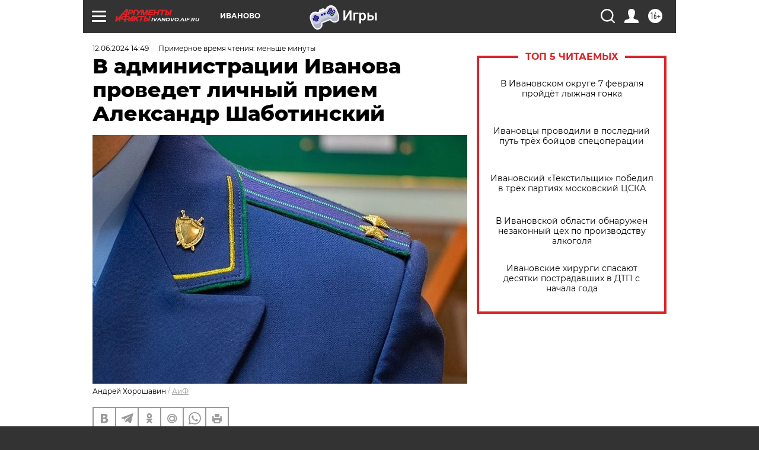

--- FILE ---
content_type: text/html; charset=UTF-8
request_url: https://ivanovo.aif.ru/society/v-administracii-ivanova-provedet-lichnyy-priem-aleksandr-shabotinskiy
body_size: 23970
content:
<!DOCTYPE html>
<!--[if IE 8]><html class="ie8"> <![endif]-->
<!--[if gt IE 8]><!--><html lang="ru"> <!--<![endif]-->
<head>
    <!-- created_at 26-01-2026 14:51:00 -->
    <script>
        window.isIndexPage = 0;
        window.isMobileBrowser = 0;
        window.disableSidebarCut = 1;
        window.bannerDebugMode = 0;
    </script>

                
                                    <meta http-equiv="Content-Type" content="text/html; charset=utf-8" >
<meta name="format-detection" content="telephone=no" >
<meta name="viewport" content="width=device-width, user-scalable=no, initial-scale=1.0, maximum-scale=1.0, minimum-scale=1.0" >
<meta http-equiv="X-UA-Compatible" content="IE=edge,chrome=1" >
<meta name="HandheldFriendly" content="true" >
<meta name="format-detection" content="telephone=no" >
<meta name="theme-color" content="#ffffff" >
<meta name="description" content="В работе также примут участие сотрудники аппарата прокуратуры Ивановской области и прокуроры районов." >
<meta name="keywords" content="Ивановская область,иваново,прием граждан" >
<meta name="article:published_time" content="2024-06-12T11:49:17+0300" >
<meta property="og:title" content="В администрации Иванова проведет личный прием Александр Шаботинский" >
<meta property="og:description" content="В работе также примут участие сотрудники аппарата прокуратуры Ивановской области и прокуроры районов." >
<meta property="og:type" content="article" >
<meta property="og:image" content="https://aif-s3.aif.ru/images/037/373/7d27c59a1bf49346fd07cbcb7932bfde.webp" >
<meta property="og:url" content="https://ivanovo.aif.ru/society/v-administracii-ivanova-provedet-lichnyy-priem-aleksandr-shabotinskiy" >
<meta property="og:site_name" content="AiF" >
<meta property="twitter:card" content="summary_large_image" >
<meta property="twitter:site" content="@aifonline" >
<meta property="twitter:title" content="В администрации Иванова проведет личный прием Александр Шаботинский" >
<meta property="twitter:description" content="В работе также примут участие сотрудники аппарата прокуратуры Ивановской области и прокуроры районов." >
<meta property="twitter:creator" content="@aifonline" >
<meta property="twitter:image:src" content="https://aif-s3.aif.ru/images/037/373/7d27c59a1bf49346fd07cbcb7932bfde.webp" >
<meta property="twitter:domain" content="https://ivanovo.aif.ru/society/v-administracii-ivanova-provedet-lichnyy-priem-aleksandr-shabotinskiy" >
<meta name="facebook-domain-verification" content="jiqbwww7rrqnwzjkizob7wrpmgmwq3" >
        <title>В администрации Иванова проведет личный прием Александр Шаботинский | АиФ Иваново</title>    <link rel="shortcut icon" type="image/x-icon" href="/favicon.ico" />
    <link rel="icon" type="image/svg+xml" href="/favicon.svg">
    
    <link rel="preload" href="/redesign2018/fonts/montserrat-v15-latin-ext_latin_cyrillic-ext_cyrillic-regular.woff2" as="font" type="font/woff2" crossorigin>
    <link rel="preload" href="/redesign2018/fonts/montserrat-v15-latin-ext_latin_cyrillic-ext_cyrillic-italic.woff2" as="font" type="font/woff2" crossorigin>
    <link rel="preload" href="/redesign2018/fonts/montserrat-v15-latin-ext_latin_cyrillic-ext_cyrillic-700.woff2" as="font" type="font/woff2" crossorigin>
    <link rel="preload" href="/redesign2018/fonts/montserrat-v15-latin-ext_latin_cyrillic-ext_cyrillic-700italic.woff2" as="font" type="font/woff2" crossorigin>
    <link rel="preload" href="/redesign2018/fonts/montserrat-v15-latin-ext_latin_cyrillic-ext_cyrillic-800.woff2" as="font" type="font/woff2" crossorigin>
    <link href="https://ivanovo.aif.ru/amp/society/v-administracii-ivanova-provedet-lichnyy-priem-aleksandr-shabotinskiy" rel="amphtml" >
<link href="https://ivanovo.aif.ru/society/v-administracii-ivanova-provedet-lichnyy-priem-aleksandr-shabotinskiy" rel="canonical" >
<link href="https://ivanovo.aif.ru/redesign2018/css/style.css?5a7" media="all" rel="stylesheet" type="text/css" >
<link href="https://ivanovo.aif.ru/img/icon/apple_touch_icon_57x57.png?5a7" rel="apple-touch-icon" sizes="57x57" >
<link href="https://ivanovo.aif.ru/img/icon/apple_touch_icon_114x114.png?5a7" rel="apple-touch-icon" sizes="114x114" >
<link href="https://ivanovo.aif.ru/img/icon/apple_touch_icon_72x72.png?5a7" rel="apple-touch-icon" sizes="72x72" >
<link href="https://ivanovo.aif.ru/img/icon/apple_touch_icon_144x144.png?5a7" rel="apple-touch-icon" sizes="144x144" >
<link href="https://ivanovo.aif.ru/img/icon/apple-touch-icon.png?5a7" rel="apple-touch-icon" sizes="180x180" >
<link href="https://ivanovo.aif.ru/img/icon/favicon-32x32.png?5a7" rel="icon" type="image/png" sizes="32x32" >
<link href="https://ivanovo.aif.ru/img/icon/favicon-16x16.png?5a7" rel="icon" type="image/png" sizes="16x16" >
<link href="https://ivanovo.aif.ru/img/manifest.json?5a7" rel="manifest" >
<link href="https://ivanovo.aif.ru/img/safari-pinned-tab.svg?5a7" rel="mask-icon" color="#d55b5b" >
<link href="https://ads.betweendigital.com" rel="preconnect" crossorigin="" >
        <script type="text/javascript">
    //<!--
    var isRedesignPage = true;    //-->
</script>
<script type="text/javascript" src="https://ivanovo.aif.ru/js/output/jquery.min.js?5a7"></script>
<script type="text/javascript" src="https://ivanovo.aif.ru/js/output/header_scripts.js?5a7"></script>
<script type="text/javascript">
    //<!--
    var _sf_startpt=(new Date()).getTime()    //-->
</script>
<script type="application/ld+json">
    {"@context":"https:\/\/schema.org","@type":"BreadcrumbList","itemListElement":[{"@type":"ListItem","position":1,"name":"\u0410\u0440\u0433\u0443\u043c\u0435\u043d\u0442\u044b \u0438 \u0424\u0430\u043a\u0442\u044b","item":"https:\/\/ivanovo.aif.ru\/"},{"@type":"ListItem","position":2,"name":"\u041e\u0411\u0429\u0415\u0421\u0422\u0412\u041e","item":"https:\/\/ivanovo.aif.ru\/society"},{"@type":"ListItem","position":3,"name":"\u0412 \u0430\u0434\u043c\u0438\u043d\u0438\u0441\u0442\u0440\u0430\u0446\u0438\u0438 \u0418\u0432\u0430\u043d\u043e\u0432\u0430 \u043f\u0440\u043e\u0432\u0435\u0434\u0435\u0442 \u043b\u0438\u0447\u043d\u044b\u0439 \u043f\u0440\u0438\u0435\u043c \u0410\u043b\u0435\u043a\u0441\u0430\u043d\u0434\u0440 \u0428\u0430\u0431\u043e\u0442\u0438\u043d\u0441\u043a\u0438\u0439","item":"https:\/\/ivanovo.aif.ru\/society\/v-administracii-ivanova-provedet-lichnyy-priem-aleksandr-shabotinskiy"}]}</script>
<script type="text/javascript" src="https://yastatic.net/s3/passport-sdk/autofill/v1/sdk-suggest-with-polyfills-latest.js?5a7"></script>
<script type="text/javascript">
    //<!--
    window.YandexAuthParams = {"oauthQueryParams":{"client_id":"b104434ccf5a4638bdfe8a9101264f3c","response_type":"code","redirect_uri":"https:\/\/aif.ru\/oauth\/yandex\/callback"},"tokenPageOrigin":"https:\/\/aif.ru"};    //-->
</script>
<script type="text/javascript">
    //<!--
    function AdFox_getWindowSize() {
    var winWidth,winHeight;
	if( typeof( window.innerWidth ) == 'number' ) {
		//Non-IE
		winWidth = window.innerWidth;
		winHeight = window.innerHeight;
	} else if( document.documentElement && ( document.documentElement.clientWidth || document.documentElement.clientHeight ) ) {
		//IE 6+ in 'standards compliant mode'
		winWidth = document.documentElement.clientWidth;
		winHeight = document.documentElement.clientHeight;
	} else if( document.body && ( document.body.clientWidth || document.body.clientHeight ) ) {
		//IE 4 compatible
		winWidth = document.body.clientWidth;
		winHeight = document.body.clientHeight;
	}
	return {"width":winWidth, "height":winHeight};
}//END function AdFox_getWindowSize

function AdFox_getElementPosition(elemId){
    var elem;
    
    if (document.getElementById) {
		elem = document.getElementById(elemId);
	}
	else if (document.layers) {
		elem = document.elemId;
	}
	else if (document.all) {
		elem = document.all.elemId;
	}
    var w = elem.offsetWidth;
    var h = elem.offsetHeight;	
    var l = 0;
    var t = 0;
	
    while (elem)
    {
        l += elem.offsetLeft;
        t += elem.offsetTop;
        elem = elem.offsetParent;
    }

    return {"left":l, "top":t, "width":w, "height":h};
} //END function AdFox_getElementPosition

function AdFox_getBodyScrollTop(){
	return self.pageYOffset || (document.documentElement && document.documentElement.scrollTop) || (document.body && document.body.scrollTop);
} //END function AdFox_getBodyScrollTop

function AdFox_getBodyScrollLeft(){
	return self.pageXOffset || (document.documentElement && document.documentElement.scrollLeft) || (document.body && document.body.scrollLeft);
}//END function AdFox_getBodyScrollLeft

function AdFox_Scroll(elemId,elemSrc){
   var winPos = AdFox_getWindowSize();
   var winWidth = winPos.width;
   var winHeight = winPos.height;
   var scrollY = AdFox_getBodyScrollTop();
   var scrollX =  AdFox_getBodyScrollLeft();
   var divId = 'AdFox_banner_'+elemId;
   var ltwhPos = AdFox_getElementPosition(divId);
   var lPos = ltwhPos.left;
   var tPos = ltwhPos.top;

   if(scrollY+winHeight+5 >= tPos && scrollX+winWidth+5 >= lPos){
      AdFox_getCodeScript(1,elemId,elemSrc);
	  }else{
	     setTimeout('AdFox_Scroll('+elemId+',"'+elemSrc+'");',100);
	  }
}//End function AdFox_Scroll    //-->
</script>
<script type="text/javascript">
    //<!--
    function AdFox_SetLayerVis(spritename,state){
   document.getElementById(spritename).style.visibility=state;
}

function AdFox_Open(AF_id){
   AdFox_SetLayerVis('AdFox_DivBaseFlash_'+AF_id, "hidden");
   AdFox_SetLayerVis('AdFox_DivOverFlash_'+AF_id, "visible");
}

function AdFox_Close(AF_id){
   AdFox_SetLayerVis('AdFox_DivOverFlash_'+AF_id, "hidden");
   AdFox_SetLayerVis('AdFox_DivBaseFlash_'+AF_id, "visible");
}

function AdFox_getCodeScript(AF_n,AF_id,AF_src){
   var AF_doc;
   if(AF_n<10){
      try{
	     if(document.all && !window.opera){
		    AF_doc = window.frames['AdFox_iframe_'+AF_id].document;
			}else if(document.getElementById){
			         AF_doc = document.getElementById('AdFox_iframe_'+AF_id).contentDocument;
					 }
		 }catch(e){}
    if(AF_doc){
	   AF_doc.write('<scr'+'ipt type="text/javascript" src="'+AF_src+'"><\/scr'+'ipt>');
	   }else{
	      setTimeout('AdFox_getCodeScript('+(++AF_n)+','+AF_id+',"'+AF_src+'");', 100);
		  }
		  }
}

function adfoxSdvigContent(banID, flashWidth, flashHeight){
	var obj = document.getElementById('adfoxBanner'+banID).style;
	if (flashWidth == '100%') obj.width = flashWidth;
	    else obj.width = flashWidth + "px";
	if (flashHeight == '100%') obj.height = flashHeight;
	    else obj.height = flashHeight + "px";
}

function adfoxVisibilityFlash(banName, flashWidth, flashHeight){
    	var obj = document.getElementById(banName).style;
	if (flashWidth == '100%') obj.width = flashWidth;
	    else obj.width = flashWidth + "px";
	if (flashHeight == '100%') obj.height = flashHeight;
	    else obj.height = flashHeight + "px";
}

function adfoxStart(banID, FirShowFlNum, constVisFlashFir, sdvigContent, flash1Width, flash1Height, flash2Width, flash2Height){
	if (FirShowFlNum == 1) adfoxVisibilityFlash('adfoxFlash1'+banID, flash1Width, flash1Height);
	    else if (FirShowFlNum == 2) {
		    adfoxVisibilityFlash('adfoxFlash2'+banID, flash2Width, flash2Height);
	        if (constVisFlashFir == 'yes') adfoxVisibilityFlash('adfoxFlash1'+banID, flash1Width, flash1Height);
		    if (sdvigContent == 'yes') adfoxSdvigContent(banID, flash2Width, flash2Height);
		        else adfoxSdvigContent(banID, flash1Width, flash1Height);
	}
}

function adfoxOpen(banID, constVisFlashFir, sdvigContent, flash2Width, flash2Height){
	var aEventOpenClose = new Image();
	var obj = document.getElementById("aEventOpen"+banID);
	if (obj) aEventOpenClose.src =  obj.title+'&rand='+Math.random()*1000000+'&prb='+Math.random()*1000000;
	adfoxVisibilityFlash('adfoxFlash2'+banID, flash2Width, flash2Height);
	if (constVisFlashFir != 'yes') adfoxVisibilityFlash('adfoxFlash1'+banID, 1, 1);
	if (sdvigContent == 'yes') adfoxSdvigContent(banID, flash2Width, flash2Height);
}


function adfoxClose(banID, constVisFlashFir, sdvigContent, flash1Width, flash1Height){
	var aEventOpenClose = new Image();
	var obj = document.getElementById("aEventClose"+banID);
	if (obj) aEventOpenClose.src =  obj.title+'&rand='+Math.random()*1000000+'&prb='+Math.random()*1000000;
	adfoxVisibilityFlash('adfoxFlash2'+banID, 1, 1);
	if (constVisFlashFir != 'yes') adfoxVisibilityFlash('adfoxFlash1'+banID, flash1Width, flash1Height);
	if (sdvigContent == 'yes') adfoxSdvigContent(banID, flash1Width, flash1Height);
}    //-->
</script>
<script type="text/javascript" async="true" src="https://yandex.ru/ads/system/header-bidding.js?5a7"></script>
<script type="text/javascript" src="https://ad.mail.ru/static/sync-loader.js?5a7"></script>
<script type="text/javascript" async="true" src="https://cdn.skcrtxr.com/roxot-wrapper/js/roxot-manager.js?pid=42c21743-edce-4460-a03e-02dbaef8f162"></script>
<script type="text/javascript" src="https://cdn-rtb.sape.ru/js/uids.js?5a7"></script>
<script type="text/javascript">
    //<!--
        var adfoxBiddersMap = {
    "betweenDigital": "816043",
 "mediasniper": "2218745",
    "myTarget": "810102",
 "buzzoola": "1096246",
 "adfox_roden-media": "3373170",
    "videonow": "2966090", 
 "adfox_adsmart": "1463295",
  "Gnezdo": "3123512",
    "roxot": "3196121",
 "astralab": "2486209",
  "getintent": "3186204",
 "sape": "2758269",
 "adwile": "2733112",
 "hybrid": "2809332"
};
var syncid = window.rb_sync.id;
	  var biddersCpmAdjustmentMap = {
      'adfox_adsmart': 0.6,
	  'Gnezdo': 0.8,
	  'adwile': 0.8
  };

if (window.innerWidth >= 1024) {
var adUnits = [{
        "code": "adfox_153825256063495017",
  "sizes": [[300, 600], [240,400]],
        "bids": [{
                "bidder": "betweenDigital",
                "params": {
                    "placementId": "3235886"
                }
            },{
                "bidder": "myTarget",
                "params": {
                    "placementId": "555209",
"sendTargetRef": "true",
"additional": {
"fpid": syncid
}			
                }
            },{
                "bidder": "hybrid",
                "params": {
                    "placementId": "6582bbf77bc72f59c8b22f65"
                }
            },{
                "bidder": "buzzoola",
                "params": {
                    "placementId": "1252803"
                }
            },{
                "bidder": "videonow",
                "params": {
                    "placementId": "8503533"
                }
            },{
                    "bidder": "adfox_adsmart",
                    "params": {
						p1: 'cqguf',
						p2: 'hhro'
					}
            },{
                    "bidder": "roxot",
                    "params": {
						placementId: '2027d57b-1cff-4693-9a3c-7fe57b3bcd1f',
						sendTargetRef: true
					}
            },{
                    "bidder": "mediasniper",
                    "params": {
						"placementId": "4417"
					}
            },{
                    "bidder": "Gnezdo",
                    "params": {
						"placementId": "354318"
					}
            },{
                    "bidder": "getintent",
                    "params": {
						"placementId": "215_V_aif.ru_D_Top_300x600"
					}
            },{
                    "bidder": "adfox_roden-media",
                    "params": {
						p1: "dilmj",
						p2: "emwl"
					}
            },{
                    "bidder": "astralab",
                    "params": {
						"placementId": "642ad3a28528b410c4990932"
					}
            }
        ]
    },{
        "code": "adfox_150719646019463024",
		"sizes": [[640,480], [640,360]],
        "bids": [{
                "bidder": "adfox_adsmart",
                    "params": {
						p1: 'cmqsb',
						p2: 'ul'
					}
            },{
                "bidder": "sape",
                "params": {
                    "placementId": "872427",
					additional: {
                       sapeFpUids: window.sapeRrbFpUids || []
                   }				
                }
            },{
                "bidder": "roxot",
                "params": {
                    placementId: '2b61dd56-9c9f-4c45-a5f5-98dd5234b8a1',
					sendTargetRef: true
                }
            },{
                "bidder": "getintent",
                "params": {
                    "placementId": "215_V_aif.ru_D_AfterArticle_640х480"
                }
            }
        ]
    },{
        "code": "adfox_149010055036832877",
		"sizes": [[970,250]],
		"bids": [{
                    "bidder": "adfox_roden-media",
                    "params": {
						p1: 'dilmi',
						p2: 'hfln'
					}
            },{
                    "bidder": "buzzoola",
                    "params": {
						"placementId": "1252804"
					}
            },{
                    "bidder": "getintent",
                    "params": {
						"placementId": "215_V_aif.ru_D_Billboard_970x250"
					}
            },{
                "bidder": "astralab",
                "params": {
                    "placementId": "67bf071f4e6965fa7b30fea3"
                }
            },{
                    "bidder": "hybrid",
                    "params": {
						"placementId": "6582bbf77bc72f59c8b22f66"
					}
            },{
                    "bidder": "myTarget",
                    "params": {
						"placementId": "1462991",
"sendTargetRef": "true",
"additional": {
"fpid": syncid
}			
					}
            }			           
        ]        
    },{
        "code": "adfox_149874332414246474",
		"sizes": [[640,360], [300,250], [640,480]],
		"codeType": "combo",
		"bids": [{
                "bidder": "mediasniper",
                "params": {
                    "placementId": "4419"
                }
            },{
                "bidder": "buzzoola",
                "params": {
                    "placementId": "1220692"
                }
            },{
                "bidder": "astralab",
                "params": {
                    "placementId": "66fd25eab13381b469ae4b39"
                }
            },
			{
                    "bidder": "betweenDigital",
                    "params": {
						"placementId": "4502825"
					}
            }
			           
        ]        
    },{
        "code": "adfox_149848658878716687",
		"sizes": [[300,600], [240,400]],
        "bids": [{
                "bidder": "betweenDigital",
                "params": {
                    "placementId": "3377360"
                }
            },{
                "bidder": "roxot",
                "params": {
                    placementId: 'fdaba944-bdaa-4c63-9dd3-af12fc6afbf8',
					sendTargetRef: true
                }
            },{
                "bidder": "sape",
                "params": {
                    "placementId": "872425",
					additional: {
                       sapeFpUids: window.sapeRrbFpUids || []
                   }
                }
            },{
                "bidder": "adwile",
                "params": {
                    "placementId": "27990"
                }
            }
        ]        
    }
],
	syncPixels = [{
    bidder: 'hybrid',
    pixels: [
    "https://www.tns-counter.ru/V13a****idsh_ad/ru/CP1251/tmsec=idsh_dis/",
    "https://www.tns-counter.ru/V13a****idsh_vid/ru/CP1251/tmsec=idsh_aifru-hbrdis/",
    "https://mc.yandex.ru/watch/66716692?page-url=aifru%3Futm_source=dis_hybrid_default%26utm_medium=%26utm_campaign=%26utm_content=%26utm_term=&page-ref="+window.location.href
]
  }
  ];
} else if (window.innerWidth < 1024) {
var adUnits = [{
        "code": "adfox_14987283079885683",
		"sizes": [[300,250], [300,240]],
        "bids": [{
                "bidder": "betweenDigital",
                "params": {
                    "placementId": "2492448"
                }
            },{
                "bidder": "myTarget",
                "params": {
                    "placementId": "226830",
"sendTargetRef": "true",
"additional": {
"fpid": syncid
}			
                }
            },{
                "bidder": "hybrid",
                "params": {
                    "placementId": "6582bbf77bc72f59c8b22f64"
                }
            },{
                "bidder": "mediasniper",
                "params": {
                    "placementId": "4418"
                }
            },{
                "bidder": "buzzoola",
                "params": {
                    "placementId": "563787"
                }
            },{
                "bidder": "roxot",
                "params": {
                    placementId: '20bce8ad-3a5e-435a-964f-47be17e201cf',
					sendTargetRef: true
                }
            },{
                "bidder": "videonow",
                "params": {
                    "placementId": "2577490"
                }
            },{
                "bidder": "adfox_adsmart",
                    "params": {
						p1: 'cqmbg',
						p2: 'ul'
					}
            },{
                    "bidder": "Gnezdo",
                    "params": {
						"placementId": "354316"
					}
            },{
                    "bidder": "getintent",
                    "params": {
						"placementId": "215_V_aif.ru_M_Top_300x250"
					}
            },{
                    "bidder": "adfox_roden-media",
                    "params": {
						p1: "dilmx",
						p2: "hbts"
					}
            },{
                "bidder": "astralab",
                "params": {
                    "placementId": "642ad47d8528b410c4990933"
                }
            }			
        ]        
    },{
        "code": "adfox_153545578261291257",
		"bids": [{
                    "bidder": "sape",
                    "params": {
						"placementId": "872426",
					additional: {
                       sapeFpUids: window.sapeRrbFpUids || []
                   }
					}
            },{
                    "bidder": "roxot",
                    "params": {
						placementId: 'eb2ebb9c-1e7e-4c80-bef7-1e93debf197c',
						sendTargetRef: true
					}
            }
			           
        ]        
    },{
        "code": "adfox_165346609120174064",
		"sizes": [[320,100]],
		"bids": [            
            		{
                    "bidder": "buzzoola",
                    "params": {
						"placementId": "1252806"
					}
            },{
                    "bidder": "getintent",
                    "params": {
						"placementId": "215_V_aif.ru_M_FloorAd_320x100"
					}
            }
			           
        ]        
    },{
        "code": "adfox_155956315896226671",
		"bids": [            
            		{
                    "bidder": "buzzoola",
                    "params": {
						"placementId": "1252805"
					}
            },{
                    "bidder": "sape",
                    "params": {
						"placementId": "887956",
					additional: {
                       sapeFpUids: window.sapeRrbFpUids || []
                   }
					}
            },{
                    "bidder": "myTarget",
                    "params": {
						"placementId": "821424",
"sendTargetRef": "true",
"additional": {
"fpid": syncid
}			
					}
            }
			           
        ]        
    },{
        "code": "adfox_149874332414246474",
		"sizes": [[640,360], [300,250], [640,480]],
		"codeType": "combo",
		"bids": [{
                "bidder": "adfox_roden-media",
                "params": {
					p1: 'dilmk',
					p2: 'hfiu'
				}
            },{
                "bidder": "mediasniper",
                "params": {
                    "placementId": "4419"
                }
            },{
                "bidder": "roxot",
                "params": {
                    placementId: 'ba25b33d-cd61-4c90-8035-ea7d66f011c6',
					sendTargetRef: true
                }
            },{
                "bidder": "adwile",
                "params": {
                    "placementId": "27991"
                }
            },{
                    "bidder": "Gnezdo",
                    "params": {
						"placementId": "354317"
					}
            },{
                    "bidder": "getintent",
                    "params": {
						"placementId": "215_V_aif.ru_M_Comboblock_300x250"
					}
            },{
                    "bidder": "astralab",
                    "params": {
						"placementId": "66fd260fb13381b469ae4b3f"
					}
            },{
                    "bidder": "betweenDigital",
                    "params": {
						"placementId": "4502825"
					}
            }
			]        
    }
],
	syncPixels = [
  {
    bidder: 'hybrid',
    pixels: [
    "https://www.tns-counter.ru/V13a****idsh_ad/ru/CP1251/tmsec=idsh_mob/",
    "https://www.tns-counter.ru/V13a****idsh_vid/ru/CP1251/tmsec=idsh_aifru-hbrmob/",
    "https://mc.yandex.ru/watch/66716692?page-url=aifru%3Futm_source=mob_hybrid_default%26utm_medium=%26utm_campaign=%26utm_content=%26utm_term=&page-ref="+window.location.href
]
  }
  ];
}
var userTimeout = 1500;
window.YaHeaderBiddingSettings = {
    biddersMap: adfoxBiddersMap,
	biddersCpmAdjustmentMap: biddersCpmAdjustmentMap,
    adUnits: adUnits,
    timeout: userTimeout,
    syncPixels: syncPixels	
};    //-->
</script>
<script type="text/javascript">
    //<!--
    window.yaContextCb = window.yaContextCb || []    //-->
</script>
<script type="text/javascript" async="true" src="https://yandex.ru/ads/system/context.js?5a7"></script>
<script type="text/javascript">
    //<!--
    window.EventObserver = {
    observers: {},

    subscribe: function (name, fn) {
        if (!this.observers.hasOwnProperty(name)) {
            this.observers[name] = [];
        }
        this.observers[name].push(fn)
    },
    
    unsubscribe: function (name, fn) {
        if (!this.observers.hasOwnProperty(name)) {
            return;
        }
        this.observers[name] = this.observers[name].filter(function (subscriber) {
            return subscriber !== fn
        })
    },
    
    broadcast: function (name, data) {
        if (!this.observers.hasOwnProperty(name)) {
            return;
        }
        this.observers[name].forEach(function (subscriber) {
            return subscriber(data)
        })
    }
};    //-->
</script>    
    <script>
  var adcm_config ={
    id:1064,
    platformId: 64,
    init: function () {
      window.adcm.call();
    }
  };
</script>
<script src="https://tag.digitaltarget.ru/adcm.js" async></script>    <meta name="google-site-verification" content="U62sDHlgue3osrNGy7cOyUkCYoiceFwcIM0im-6tbbE" /><meta name="zen-verification" content="71LWl6e3B8mPzuoJdzxK85a5mLTY26VJWeYTHdvKoLPEirhyy00X9CyQ1S2RgOsa" />    <link rel="stylesheet" type="text/css" media="print" href="https://ivanovo.aif.ru/redesign2018/css/print.css?5a7" />
    <base href=""/>
</head><body class="region__ivanovo ">
<div class="overlay"></div>
<!-- Rating@Mail.ru counter -->
<script type="text/javascript">
var _tmr = window._tmr || (window._tmr = []);
_tmr.push({id: "59428", type: "pageView", start: (new Date()).getTime()});
(function (d, w, id) {
  if (d.getElementById(id)) return;
  var ts = d.createElement("script"); ts.type = "text/javascript"; ts.async = true; ts.id = id;
  ts.src = "https://top-fwz1.mail.ru/js/code.js";
  var f = function () {var s = d.getElementsByTagName("script")[0]; s.parentNode.insertBefore(ts, s);};
  if (w.opera == "[object Opera]") { d.addEventListener("DOMContentLoaded", f, false); } else { f(); }
})(document, window, "topmailru-code");
</script><noscript><div>
<img src="https://top-fwz1.mail.ru/counter?id=59428;js=na" style="border:0;position:absolute;left:-9999px;" alt="Top.Mail.Ru" />
</div></noscript>
<!-- //Rating@Mail.ru counter -->



<div class="container white_bg" id="container">
    
        <noindex><div class="adv_content bp__body_first adwrapper"><div class="banner_params hide" data-params="{&quot;id&quot;:5465,&quot;num&quot;:1,&quot;place&quot;:&quot;body_first&quot;}"></div>
<!--AdFox START-->
<!--aif_direct-->
<!--Площадка: AIF_fullscreen/catfish / * / *-->
<!--Тип баннера: CatFish-->
<!--Расположение: <верх страницы>-->
<div id="adfox_155956532411722131"></div>
<script>
window.yaContextCb.push(()=>{
    Ya.adfoxCode.create({
      ownerId: 249933,
        containerId: 'adfox_155956532411722131',
type: 'fullscreen',
platform: 'desktop',
        params: {
            pp: 'g',
            ps: 'didj',
            p2: 'gkue',
            puid1: ''
        }
    });
});
</script></div></noindex>
        
        <!--баннер над шапкой--->
                <div class="banner_box">
            <div class="main_banner">
                <noindex><div class="adv_content bp__header no_portr cont_center adwrapper no_mob"><div class="banner_params hide" data-params="{&quot;id&quot;:1500,&quot;num&quot;:1,&quot;place&quot;:&quot;header&quot;}"></div>
<center data-slot="1500">

<!--AdFox START-->
<!--aif_direct-->
<!--Площадка: AIF.ru / * / *-->
<!--Тип баннера: Background-->
<!--Расположение: <верх страницы>-->
<div id="adfox_149010055036832877"></div>
<script>
window.yaContextCb.push(()=>{
    Ya.adfoxCode.create({
      ownerId: 249933,
        containerId: 'adfox_149010055036832877',
        params: {
            pp: 'g',
            ps: 'chxs',
            p2: 'fmis'
          
        }
    });
});
</script>

<script>
$(document).ready(function() {
$('#container').addClass('total_branb_no_top');
 });
</script>
<style>
body > a[style] {position:fixed !important;}
</style> 
  


</center></div></noindex>            </div>
        </div>
                <!--//баннер  над шапкой--->

    <script>
	currentUser = new User();
</script>

<header class="header">
    <div class="count_box_nodisplay">
    <div class="couter_block"><!--LiveInternet counter-->
<script type="text/javascript"><!--
document.write("<img src='https://counter.yadro.ru//hit;AIF?r"+escape(document.referrer)+((typeof(screen)=="undefined")?"":";s"+screen.width+"*"+screen.height+"*"+(screen.colorDepth?screen.colorDepth:screen.pixelDepth))+";u"+escape(document.URL)+";h"+escape(document.title.substring(0,80))+";"+Math.random()+"' width=1 height=1 alt=''>");
//--></script><!--/LiveInternet--></div></div>    <div class="topline">
    <a href="#" class="burger openCloser">
        <div class="burger__wrapper">
            <span class="burger__line"></span>
            <span class="burger__line"></span>
            <span class="burger__line"></span>
        </div>
    </a>

    
    <a href="/" class="logo_box">
                <img width="96" height="22" src="https://ivanovo.aif.ru/redesign2018/img/logo.svg?5a7" alt="Аргументы и Факты">
        <div class="region_url">
            ivanovo.aif.ru        </div>
            </a>
    <div itemscope itemtype="http://schema.org/Organization" class="schema_org">
        <img itemprop="logo" src="https://ivanovo.aif.ru/redesign2018/img/logo.svg?5a7" />
        <a itemprop="url" href="/"></a>
        <meta itemprop="name" content="АО «Аргументы и Факты»" />
        <div itemprop="address" itemscope itemtype="http://schema.org/PostalAddress">
            <meta itemprop="postalCode" content="101000" />
            <meta itemprop="addressLocality" content="Москва" />
            <meta itemprop="streetAddress" content="ул. Мясницкая, д. 42"/>
            <meta itemprop="addressCountry" content="RU"/>
            <a itemprop="telephone" href="tel:+74956465757">+7 (495) 646 57 57</a>
        </div>
    </div>
    <div class="age16 age16_topline">16+</div>
    <a href="#" class="region regionOpenCloser">
        <img width="19" height="25" src="https://ivanovo.aif.ru/redesign2018/img/location.svg?5a7"><span>Иваново</span>
    </a>
    <div class="topline__slot">
         <noindex><div class="adv_content bp__header_in_topline adwrapper"><div class="banner_params hide" data-params="{&quot;id&quot;:6014,&quot;num&quot;:1,&quot;place&quot;:&quot;header_in_topline&quot;}"></div>
<a href="https://aif.ru/onlinegames?utm_source=aif&utm_medium=banner&utm_campaign=games">
  <img src="https://static1-repo.aif.ru/1/ce/3222991/243b17d0964e68617fe6015e07883e97.webp"
       border="0" width="200" height="56" alt="Игры — АиФ Онлайн">
</a></div></noindex>    </div>

    <!--a class="topline__hashtag" href="https://aif.ru/health/coronavirus/?utm_medium=header&utm_content=covid&utm_source=aif">#остаемсядома</a-->
    <div class="auth_user_status_js">
        <a href="#" class="user auth_link_login_js auth_open_js"><img width="24" height="24" src="https://ivanovo.aif.ru/redesign2018/img/user_ico.svg?5a7"></a>
        <a href="/profile" class="user auth_link_profile_js" style="display: none"><img width="24" height="24" src="https://ivanovo.aif.ru/redesign2018/img/user_ico.svg?5a7"></a>
    </div>
    <div class="search_box">
        <a href="#" class="search_ico searchOpener">
            <img width="24" height="24" src="https://ivanovo.aif.ru/redesign2018/img/search_ico.svg?5a7">
        </a>
        <div class="search_input">
            <form action="/search" id="search_form1">
                <input type="text" name="text" maxlength="50"/>
            </form>
        </div>
    </div>
</div>

<div class="fixed_menu topline">
    <div class="cont_center">
        <a href="#" class="burger openCloser">
            <div class="burger__wrapper">
                <span class="burger__line"></span>
                <span class="burger__line"></span>
                <span class="burger__line"></span>
            </div>
        </a>
        <a href="/" class="logo_box">
                        <img width="96" height="22" src="https://ivanovo.aif.ru/redesign2018/img/logo.svg?5a7" alt="Аргументы и Факты">
            <div class="region_url">
                ivanovo.aif.ru            </div>
                    </a>
        <div class="age16 age16_topline">16+</div>
        <a href="/" class="region regionOpenCloser">
            <img width="19" height="25" src="https://ivanovo.aif.ru/redesign2018/img/location.svg?5a7">
            <span>Иваново</span>
        </a>
        <div class="topline__slot">
            <noindex><div class="adv_content bp__header_in_topline adwrapper"><div class="banner_params hide" data-params="{&quot;id&quot;:6014,&quot;num&quot;:1,&quot;place&quot;:&quot;header_in_topline&quot;}"></div>
<a href="https://aif.ru/onlinegames?utm_source=aif&utm_medium=banner&utm_campaign=games">
  <img src="https://static1-repo.aif.ru/1/ce/3222991/243b17d0964e68617fe6015e07883e97.webp"
       border="0" width="200" height="56" alt="Игры — АиФ Онлайн">
</a></div></noindex>        </div>

        <!--a class="topline__hashtag" href="https://aif.ru/health/coronavirus/?utm_medium=header&utm_content=covid&utm_source=aif">#остаемсядома</a-->
        <div class="auth_user_status_js">
            <a href="#" class="user auth_link_login_js auth_open_js"><img width="24" height="24" src="https://ivanovo.aif.ru/redesign2018/img/user_ico.svg?5a7"></a>
            <a href="/profile" class="user auth_link_profile_js" style="display: none"><img width="24" height="24" src="https://ivanovo.aif.ru/redesign2018/img/user_ico.svg?5a7"></a>
        </div>
        <div class="search_box">
            <a href="#" class="search_ico searchOpener">
                <img width="24" height="24" src="https://ivanovo.aif.ru/redesign2018/img/search_ico.svg?5a7">
            </a>
            <div class="search_input">
                <form action="/search">
                    <input type="text" name="text" maxlength="50" >
                </form>
            </div>
        </div>
    </div>
</div>    <div class="regions_box">
    <nav class="cont_center">
        <ul class="regions">
            <li><a href="https://aif.ru?from_menu=1">ФЕДЕРАЛЬНЫЙ</a></li>
            <li><a href="https://spb.aif.ru">САНКТ-ПЕТЕРБУРГ</a></li>

            
                                    <li><a href="https://adigea.aif.ru">Адыгея</a></li>
                
            
                                    <li><a href="https://arh.aif.ru">Архангельск</a></li>
                
            
                
            
                
            
                                    <li><a href="https://astrakhan.aif.ru">Астрахань</a></li>
                
            
                                    <li><a href="https://altai.aif.ru">Барнаул</a></li>
                
            
                                    <li><a href="https://aif.by">Беларусь</a></li>
                
            
                                    <li><a href="https://bel.aif.ru">Белгород</a></li>
                
            
                
            
                                    <li><a href="https://bryansk.aif.ru">Брянск</a></li>
                
            
                                    <li><a href="https://bur.aif.ru">Бурятия</a></li>
                
            
                                    <li><a href="https://vl.aif.ru">Владивосток</a></li>
                
            
                                    <li><a href="https://vlad.aif.ru">Владимир</a></li>
                
            
                                    <li><a href="https://vlg.aif.ru">Волгоград</a></li>
                
            
                                    <li><a href="https://vologda.aif.ru">Вологда</a></li>
                
            
                                    <li><a href="https://vrn.aif.ru">Воронеж</a></li>
                
            
                
            
                                    <li><a href="https://dag.aif.ru">Дагестан</a></li>
                
            
                
            
                                    <li><a href="https://ivanovo.aif.ru">Иваново</a></li>
                
            
                                    <li><a href="https://irk.aif.ru">Иркутск</a></li>
                
            
                                    <li><a href="https://kazan.aif.ru">Казань</a></li>
                
            
                                    <li><a href="https://kzaif.kz">Казахстан</a></li>
                
            
                
            
                                    <li><a href="https://klg.aif.ru">Калининград</a></li>
                
            
                
            
                                    <li><a href="https://kaluga.aif.ru">Калуга</a></li>
                
            
                                    <li><a href="https://kamchatka.aif.ru">Камчатка</a></li>
                
            
                
            
                                    <li><a href="https://karel.aif.ru">Карелия</a></li>
                
            
                                    <li><a href="https://kirov.aif.ru">Киров</a></li>
                
            
                                    <li><a href="https://komi.aif.ru">Коми</a></li>
                
            
                                    <li><a href="https://kostroma.aif.ru">Кострома</a></li>
                
            
                                    <li><a href="https://kuban.aif.ru">Краснодар</a></li>
                
            
                                    <li><a href="https://krsk.aif.ru">Красноярск</a></li>
                
            
                                    <li><a href="https://krym.aif.ru">Крым</a></li>
                
            
                                    <li><a href="https://kuzbass.aif.ru">Кузбасс</a></li>
                
            
                
            
                
            
                                    <li><a href="https://aif.kg">Кыргызстан</a></li>
                
            
                                    <li><a href="https://mar.aif.ru">Марий Эл</a></li>
                
            
                                    <li><a href="https://saransk.aif.ru">Мордовия</a></li>
                
            
                                    <li><a href="https://murmansk.aif.ru">Мурманск</a></li>
                
            
                
            
                                    <li><a href="https://nn.aif.ru">Нижний Новгород</a></li>
                
            
                                    <li><a href="https://nsk.aif.ru">Новосибирск</a></li>
                
            
                
            
                                    <li><a href="https://omsk.aif.ru">Омск</a></li>
                
            
                                    <li><a href="https://oren.aif.ru">Оренбург</a></li>
                
            
                                    <li><a href="https://penza.aif.ru">Пенза</a></li>
                
            
                                    <li><a href="https://perm.aif.ru">Пермь</a></li>
                
            
                                    <li><a href="https://pskov.aif.ru">Псков</a></li>
                
            
                                    <li><a href="https://rostov.aif.ru">Ростов-на-Дону</a></li>
                
            
                                    <li><a href="https://rzn.aif.ru">Рязань</a></li>
                
            
                                    <li><a href="https://samara.aif.ru">Самара</a></li>
                
            
                
            
                                    <li><a href="https://saratov.aif.ru">Саратов</a></li>
                
            
                                    <li><a href="https://sakhalin.aif.ru">Сахалин</a></li>
                
            
                
            
                                    <li><a href="https://smol.aif.ru">Смоленск</a></li>
                
            
                
            
                                    <li><a href="https://stav.aif.ru">Ставрополь</a></li>
                
            
                
            
                                    <li><a href="https://tver.aif.ru">Тверь</a></li>
                
            
                                    <li><a href="https://tlt.aif.ru">Тольятти</a></li>
                
            
                                    <li><a href="https://tomsk.aif.ru">Томск</a></li>
                
            
                                    <li><a href="https://tula.aif.ru">Тула</a></li>
                
            
                                    <li><a href="https://tmn.aif.ru">Тюмень</a></li>
                
            
                                    <li><a href="https://udm.aif.ru">Удмуртия</a></li>
                
            
                
            
                                    <li><a href="https://ul.aif.ru">Ульяновск</a></li>
                
            
                                    <li><a href="https://ural.aif.ru">Урал</a></li>
                
            
                                    <li><a href="https://ufa.aif.ru">Уфа</a></li>
                
            
                
            
                
            
                                    <li><a href="https://hab.aif.ru">Хабаровск</a></li>
                
            
                
            
                                    <li><a href="https://chv.aif.ru">Чебоксары</a></li>
                
            
                                    <li><a href="https://chel.aif.ru">Челябинск</a></li>
                
            
                                    <li><a href="https://chr.aif.ru">Черноземье</a></li>
                
            
                                    <li><a href="https://chita.aif.ru">Чита</a></li>
                
            
                                    <li><a href="https://ugra.aif.ru">Югра</a></li>
                
            
                                    <li><a href="https://yakutia.aif.ru">Якутия</a></li>
                
            
                                    <li><a href="https://yamal.aif.ru">Ямал</a></li>
                
            
                                    <li><a href="https://yar.aif.ru">Ярославль</a></li>
                
                    </ul>
    </nav>
</div>    <div class="top_menu_box">
    <div class="cont_center">
        <nav class="top_menu main_menu_wrapper_js">
                            <ul class="main_menu main_menu_js" id="rubrics">
                                    <li  class="menuItem top_level_item_js">

        <span  title="Спецпроекты">Спецпроекты</span>
    
            <div class="subrubrics_box submenu_js">
            <ul>
                                                            <li  class="menuItem">

        <a  href="http://dobroe.aif.ru/" title="«АиФ. Доброе сердце»" id="custommenu-9499">«АиФ. Доброе сердце»</a>
    
    </li>                                                                                <li  class="menuItem">

        <a  href="https://ivanovo.aif.ru/" title="Письма на фронт" id="custommenu-9501">Письма на фронт</a>
    
    </li>                                                                                <li  class="menuItem">

        <a  href="https://ivanovo.aif.ru/static/1965080" title="Детская книга войны" id="custommenu-9502">Детская книга войны</a>
    
    </li>                                                                                <li  class="menuItem">

        <a  href="https://aif.ru/special" title="Все спецпроекты" id="custommenu-10204">Все спецпроекты</a>
    
    </li>                                                </ul>
        </div>
    </li>                                                <li  class="menuItem top_level_item_js">

        <a  href="https://ivanovo.aif.ru/news" title="Новости" id="custommenu-10208">Новости</a>
    
    </li>                                                <li  data-rubric_id="6634" class="menuItem top_level_item_js">

        <a  href="/incidents" title="ПРОИСШЕСТВИЯ" id="custommenu-9516">ПРОИСШЕСТВИЯ</a>
    
            <div class="subrubrics_box submenu_js">
            <ul>
                                                            <li  data-rubric_id="6635" class="menuItem">

        <a  href="/incidents/details" title="События" id="custommenu-9540">События</a>
    
    </li>                                                                                <li  data-rubric_id="6637" class="menuItem">

        <a  href="/incidents/fire" title="Пожар" id="custommenu-9542">Пожар</a>
    
    </li>                                                                                <li  data-rubric_id="6636" class="menuItem">

        <a  href="/incidents/crash" title="ДТП" id="custommenu-9541">ДТП</a>
    
    </li>                                                                                <li  data-rubric_id="6638" class="menuItem">

        <a  href="/incidents/scene" title="Криминал" id="custommenu-9543">Криминал</a>
    
    </li>                                                </ul>
        </div>
    </li>                                                                    <li  data-rubric_id="6607" class="menuItem top_level_item_js">

        <a  href="/politic" title="ПОЛИТИКА" id="custommenu-9508">ПОЛИТИКА</a>
    
    </li>                                                <li  data-rubric_id="6602" class="menuItem top_level_item_js active">

        <a  href="/society" title="ОБЩЕСТВО" id="custommenu-9507">ОБЩЕСТВО</a>
    
            <div class="subrubrics_box submenu_js">
            <ul>
                                                            <li  data-rubric_id="6603" class="menuItem">

        <a  href="/society/persona" title="Люди" id="custommenu-9524">Люди</a>
    
    </li>                                                                                <li  data-rubric_id="6604" class="menuItem">

        <a  href="/society/details" title="События" id="custommenu-9525">События</a>
    
    </li>                                                                                <li  data-rubric_id="6605" class="menuItem">

        <a  href="/society/jkh" title="ЖКХ" id="custommenu-9537">ЖКХ</a>
    
    </li>                                                </ul>
        </div>
    </li>                                                <li  data-rubric_id="6624" class="menuItem top_level_item_js">

        <a  href="/money" title="ДЕНЬГИ" id="custommenu-9512">ДЕНЬГИ</a>
    
            <div class="subrubrics_box submenu_js">
            <ul>
                                                            <li  data-rubric_id="6625" class="menuItem">

        <a  href="/money/details" title="События" id="custommenu-9533">События</a>
    
    </li>                                                                                <li  data-rubric_id="6626" class="menuItem">

        <a  href="/money/finance" title=" Финансы" id="custommenu-9534"> Финансы</a>
    
    </li>                                                </ul>
        </div>
    </li>                                                <li  data-rubric_id="6610" class="menuItem top_level_item_js">

        <a  href="/culture" title="КУЛЬТУРА" id="custommenu-9509">КУЛЬТУРА</a>
    
            <div class="subrubrics_box submenu_js">
            <ul>
                                                            <li  data-rubric_id="6611" class="menuItem">

        <a  href="/culture/art" title="Искусство" id="custommenu-9528">Искусство</a>
    
    </li>                                                                                <li  data-rubric_id="6612" class="menuItem">

        <a  href="/culture/events" title="События" id="custommenu-9529">События</a>
    
    </li>                                                </ul>
        </div>
    </li>                                                <li  data-rubric_id="6620" class="menuItem top_level_item_js">

        <a  href="/sport" title="СПОРТ" id="custommenu-9511">СПОРТ</a>
    
            <div class="subrubrics_box submenu_js">
            <ul>
                                                            <li  data-rubric_id="6621" class="menuItem">

        <a  href="/sport/persona" title="Люди" id="custommenu-9531">Люди</a>
    
    </li>                                                                                <li  data-rubric_id="6622" class="menuItem">

        <a  href="/sport/details" title="События" id="custommenu-9532">События</a>
    
    </li>                                                                                <li  data-rubric_id="6623" class="menuItem">

        <a  href="/sport/football" title="Футбол" id="custommenu-9539">Футбол</a>
    
    </li>                                                </ul>
        </div>
    </li>                                                <li  data-rubric_id="6618" class="menuItem top_level_item_js">

        <a  href="/health" title="ЗДОРОВЬЕ" id="custommenu-9510">ЗДОРОВЬЕ</a>
    
    </li>                                                <li  data-rubric_id="6644" class="menuItem top_level_item_js">

        <a  href="/konkurs" title="КОНКУРСЫ" id="custommenu-9517">КОНКУРСЫ</a>
    
    </li>                                                <li  data-rubric_id="6646" class="menuItem top_level_item_js">

        <a  href="/edu" title="ОБРАЗОВАНИЕ" id="custommenu-9513">ОБРАЗОВАНИЕ</a>
    
            <div class="subrubrics_box submenu_js">
            <ul>
                                                            <li  data-rubric_id="6647" class="menuItem">

        <a  href="/edu/school" title="Школы" id="custommenu-9535">Школы</a>
    
    </li>                                                                                <li  data-rubric_id="6648" class="menuItem">

        <a  href="/edu/stud" title="Вузы" id="custommenu-9536">Вузы</a>
    
    </li>                                                </ul>
        </div>
    </li>                                                <li  class="menuItem top_level_item_js">

        <a  href="/opinion/authors" title="Все авторы" id="custommenu-9520">Все авторы</a>
    
    </li>                        </ul>

            <ul id="projects" class="specprojects static_submenu_js"></ul>
            <div class="right_box">
                <div class="fresh_number">
    <h3>Свежий номер</h3>
    <a href="/gazeta/number/59301" class="number_box">
                    <img loading="lazy" src="https://aif-s3.aif.ru/images/044/764/c89528e4b86c4258b7cb868e096b0efb.webp" width="91" height="120">
                <div class="text">
            № 3. 21/01/2026 <br /> АиФ-Иваново        </div>
    </a>
</div>
<div class="links_box">
    <a href="/gazeta">Издания</a>
</div>
                <div class="sharings_box">
    <span>АиФ в социальных сетях</span>
    <ul class="soc">
                <li>
        <a href="https://vk.com/aif_ru" rel="nofollow" target="_blank">
            <img src="https://aif.ru/redesign2018/img/sharings/vk.svg">
        </a>
    </li>
            <li>
            <a class="rss_button_black" href="/rss/all.php" target="_blank">
                <img src="https://ivanovo.aif.ru/redesign2018/img/sharings/waflya.svg?5a7" />
            </a>
        </li>
                <li>
        <a href="https://itunes.apple.com/ru/app/argumenty-i-fakty/id333210003?mt=8" rel="nofollow" target="_blank">
            <img src="https://aif.ru/redesign2018/img/sharings/apple.svg">
        </a>
    </li>
        <li>
        <a href="https://play.google.com/store/apps/details?id=com.mobilein.aif&feature=search_result#?t=W251bGwsMSwxLDEsImNvbS5tb2JpbGVpbi5haWYiXQ" rel="nofollow" target="_blank">
            <img src="https://aif.ru/redesign2018/img/sharings/androd.svg">
        </a>
    </li>
    </ul>
</div>
            </div>
        </nav>
    </div>
</div></header>            	<div class="content_containers_wrapper_js">
        <div class="content_body  content_container_js">
            <div class="content">
                                <section class="article" itemscope itemtype="https://schema.org/NewsArticle">
    <div class="article_top">

        
        <div class="date">
          
<time itemprop="datePublished" datetime="2024-06-12T14:49 MSK+0300">
<a href="/all/2024-06-12">12.06.2024 14:49</a></time>
<time itemprop="dateModified" datetime="2024-06-12T14:49 MSK+0300"></time>                  </div>

        <div class="authors"></div>

        <div>Примерное время чтения:  меньше минуты</div>
        <div class="viewed"><i class="eye"></i> <span>171</span></div>    </div>

    <h1 itemprop="headline">
        В администрации Иванова проведет личный прием Александр Шаботинский    </h1>

    
    
        
                    <div class="img_box">
            <a class="zoom_js" target="_blank" href="https://aif-s3.aif.ru/images/037/373/7d27c59a1bf49346fd07cbcb7932bfde.webp">
                <img loading="lazy" itemprop="image" width="640" height="425" src="https://aif-s3.aif.ru/images/037/373/7d27c59a1bf49346fd07cbcb7932bfde.webp" alt=""/>
            </a>

            <div class="img_descript">
                <span>Андрей Хорошавин</span> / <a href=" https://aif.ru/" rel="nofollow">АиФ</a>            </div>
        </div>
    

    
    <div class="article_sharings">
    <div class="sharing_item"><a href="https://vk.com/share.php?url=https%3A%2F%2Fivanovo.aif.ru%2Fsociety%2Fv-administracii-ivanova-provedet-lichnyy-priem-aleksandr-shabotinskiy&title=%D0%92+%D0%B0%D0%B4%D0%BC%D0%B8%D0%BD%D0%B8%D1%81%D1%82%D1%80%D0%B0%D1%86%D0%B8%D0%B8+%D0%98%D0%B2%D0%B0%D0%BD%D0%BE%D0%B2%D0%B0+%D0%BF%D1%80%D0%BE%D0%B2%D0%B5%D0%B4%D0%B5%D1%82+%D0%BB%D0%B8%D1%87%D0%BD%D1%8B%D0%B9+%D0%BF%D1%80%D0%B8%D0%B5%D0%BC+%D0%90%D0%BB%D0%B5%D0%BA%D1%81%D0%B0%D0%BD%D0%B4%D1%80+%D0%A8%D0%B0%D0%B1%D0%BE%D1%82%D0%B8%D0%BD%D1%81%D0%BA%D0%B8%D0%B9&image=https%3A%2F%2Faif-s3.aif.ru%2Fimages%2F037%2F373%2F7d27c59a1bf49346fd07cbcb7932bfde.webp&description=%D0%92+%D1%80%D0%B0%D0%B1%D0%BE%D1%82%D0%B5+%D1%82%D0%B0%D0%BA%D0%B6%D0%B5+%D0%BF%D1%80%D0%B8%D0%BC%D1%83%D1%82+%D1%83%D1%87%D0%B0%D1%81%D1%82%D0%B8%D0%B5+%D1%81%D0%BE%D1%82%D1%80%D1%83%D0%B4%D0%BD%D0%B8%D0%BA%D0%B8+%D0%B0%D0%BF%D0%BF%D0%B0%D1%80%D0%B0%D1%82%D0%B0+%D0%BF%D1%80%D0%BE%D0%BA%D1%83%D1%80%D0%B0%D1%82%D1%83%D1%80%D1%8B+%D0%98%D0%B2%D0%B0%D0%BD%D0%BE%D0%B2%D1%81%D0%BA%D0%BE%D0%B9+%D0%BE%D0%B1%D0%BB%D0%B0%D1%81%D1%82%D0%B8+%D0%B8+%D0%BF%D1%80%D0%BE%D0%BA%D1%83%D1%80%D0%BE%D1%80%D1%8B+%D1%80%D0%B0%D0%B9%D0%BE%D0%BD%D0%BE%D0%B2." rel="nofollow" onclick="window.open(this.href, '_blank', 'scrollbars=0, resizable=1, menubar=0, left=100, top=100, width=550, height=440, toolbar=0, status=0');return false"><img src="https://aif.ru/redesign2018/img/sharings/vk_gray.svg" /></a></div>
<div class="sharing_item"><a href="https://t.me/share?url=https%3A%2F%2Fivanovo.aif.ru%2Fsociety%2Fv-administracii-ivanova-provedet-lichnyy-priem-aleksandr-shabotinskiy&text=" rel="nofollow" onclick="window.open(this.href, '_blank', 'scrollbars=0, resizable=1, menubar=0, left=100, top=100, width=550, height=440, toolbar=0, status=0');return false"><img src="https://aif.ru/redesign2018/img/sharings/tg_gray.svg" /></a></div>
<div class="sharing_item"><a href="https://connect.ok.ru/offer?url=https%3A%2F%2Fivanovo.aif.ru%2Fsociety%2Fv-administracii-ivanova-provedet-lichnyy-priem-aleksandr-shabotinskiy&title=%D0%92+%D0%B0%D0%B4%D0%BC%D0%B8%D0%BD%D0%B8%D1%81%D1%82%D1%80%D0%B0%D1%86%D0%B8%D0%B8+%D0%98%D0%B2%D0%B0%D0%BD%D0%BE%D0%B2%D0%B0+%D0%BF%D1%80%D0%BE%D0%B2%D0%B5%D0%B4%D0%B5%D1%82+%D0%BB%D0%B8%D1%87%D0%BD%D1%8B%D0%B9+%D0%BF%D1%80%D0%B8%D0%B5%D0%BC+%D0%90%D0%BB%D0%B5%D0%BA%D1%81%D0%B0%D0%BD%D0%B4%D1%80+%D0%A8%D0%B0%D0%B1%D0%BE%D1%82%D0%B8%D0%BD%D1%81%D0%BA%D0%B8%D0%B9" rel="nofollow" onclick="window.open(this.href, '_blank', 'scrollbars=0, resizable=1, menubar=0, left=100, top=100, width=550, height=440, toolbar=0, status=0');return false"><img src="https://aif.ru/redesign2018/img/sharings/ok_gray.svg" /></a></div>
<div class="sharing_item"><a href="http://connect.mail.ru/share?url=https%3A%2F%2Fivanovo.aif.ru%2Fsociety%2Fv-administracii-ivanova-provedet-lichnyy-priem-aleksandr-shabotinskiy&title=%D0%92+%D0%B0%D0%B4%D0%BC%D0%B8%D0%BD%D0%B8%D1%81%D1%82%D1%80%D0%B0%D1%86%D0%B8%D0%B8+%D0%98%D0%B2%D0%B0%D0%BD%D0%BE%D0%B2%D0%B0+%D0%BF%D1%80%D0%BE%D0%B2%D0%B5%D0%B4%D0%B5%D1%82+%D0%BB%D0%B8%D1%87%D0%BD%D1%8B%D0%B9+%D0%BF%D1%80%D0%B8%D0%B5%D0%BC+%D0%90%D0%BB%D0%B5%D0%BA%D1%81%D0%B0%D0%BD%D0%B4%D1%80+%D0%A8%D0%B0%D0%B1%D0%BE%D1%82%D0%B8%D0%BD%D1%81%D0%BA%D0%B8%D0%B9&imageurl=https%3A%2F%2Faif-s3.aif.ru%2Fimages%2F037%2F373%2F7d27c59a1bf49346fd07cbcb7932bfde.webp&description=%D0%92+%D1%80%D0%B0%D0%B1%D0%BE%D1%82%D0%B5+%D1%82%D0%B0%D0%BA%D0%B6%D0%B5+%D0%BF%D1%80%D0%B8%D0%BC%D1%83%D1%82+%D1%83%D1%87%D0%B0%D1%81%D1%82%D0%B8%D0%B5+%D1%81%D0%BE%D1%82%D1%80%D1%83%D0%B4%D0%BD%D0%B8%D0%BA%D0%B8+%D0%B0%D0%BF%D0%BF%D0%B0%D1%80%D0%B0%D1%82%D0%B0+%D0%BF%D1%80%D0%BE%D0%BA%D1%83%D1%80%D0%B0%D1%82%D1%83%D1%80%D1%8B+%D0%98%D0%B2%D0%B0%D0%BD%D0%BE%D0%B2%D1%81%D0%BA%D0%BE%D0%B9+%D0%BE%D0%B1%D0%BB%D0%B0%D1%81%D1%82%D0%B8+%D0%B8+%D0%BF%D1%80%D0%BE%D0%BA%D1%83%D1%80%D0%BE%D1%80%D1%8B+%D1%80%D0%B0%D0%B9%D0%BE%D0%BD%D0%BE%D0%B2." rel="nofollow" onclick="window.open(this.href, '_blank', 'scrollbars=0, resizable=1, menubar=0, left=100, top=100, width=550, height=440, toolbar=0, status=0');return false"><img src="https://aif.ru/redesign2018/img/sharings/mail_gray.svg" /></a></div>
<div class="sharing_item"><a href="https://wa.me?text=%D0%92+%D0%B0%D0%B4%D0%BC%D0%B8%D0%BD%D0%B8%D1%81%D1%82%D1%80%D0%B0%D1%86%D0%B8%D0%B8+%D0%98%D0%B2%D0%B0%D0%BD%D0%BE%D0%B2%D0%B0+%D0%BF%D1%80%D0%BE%D0%B2%D0%B5%D0%B4%D0%B5%D1%82+%D0%BB%D0%B8%D1%87%D0%BD%D1%8B%D0%B9+%D0%BF%D1%80%D0%B8%D0%B5%D0%BC+%D0%90%D0%BB%D0%B5%D0%BA%D1%81%D0%B0%D0%BD%D0%B4%D1%80+%D0%A8%D0%B0%D0%B1%D0%BE%D1%82%D0%B8%D0%BD%D1%81%D0%BA%D0%B8%D0%B9+https%3A%2F%2Fivanovo.aif.ru%2Fsociety%2Fv-administracii-ivanova-provedet-lichnyy-priem-aleksandr-shabotinskiy" rel="nofollow" onclick="window.open(this.href, '_blank', 'scrollbars=0, resizable=1, menubar=0, left=100, top=100, width=550, height=440, toolbar=0, status=0');return false"><img src="https://aif.ru/redesign2018/img/sharings/whatsapp_gray.svg" /></a></div>
        <div class="sharing_item">
            <a href="#" class="top_print_button">
                <img src="https://ivanovo.aif.ru/redesign2018/img/sharings/print.svg?5a7">
            </a>
        </div>
        </div>

    
        <div itemprop="articleBody" class="article_content io-article-body" >
        
                    <b class='first_float'>Иваново, 12 июня - Аиф-Иваново.</b>        
        
        <div class="article_text">
            <p>20&nbsp;июня, временно исполняющий обязанности главы города Иваново, Александр Шаботинский, а&nbsp;также заместитель прокурора Ивановской области, Артур Мугу, проведут личный прием для обсуждения вопросов в&nbsp;области исполнения федерального законодательства. Об&nbsp;этом сообщает пресс-служба администрации.</p>

<p>Мероприятие пройдет по&nbsp;адресу: площадь Революции, 6.</p>

<p>В&nbsp;работе также примут участие сотрудники аппарата прокуратуры Ивановской области и&nbsp;прокуроры районов.</p><noindex><div class="adv_content bp__content_text_inject_internal_page"><div id="banner_with_scroll_event_69775524db11e"><div class="banner_params hide" data-params="{&quot;id&quot;:5158,&quot;num&quot;:1,&quot;place&quot;:&quot;content_text_inject_internal_page&quot;}"></div>





<div id="adfox_149874332414246474"></div>
</div>
<script>
$(function () {
	listenScrollTo(window, '#banner_with_scroll_event_69775524db11e', function() {
		
window.yaContextCb.push(()=>{
    Ya.adfoxCode.create({       
      ownerId: 249933,
        containerId: 'adfox_149874332414246474',
        params: {
            pp: 'g',
            ps: 'chxs',
            p2: 'fqnc'
        }
    });
});

	});
});
</script></div></noindex>

<p>Для записи на&nbsp;прием необходимо предоставить документ, удостоверяющий личность (паспорт). Записаться на&nbsp;прием можно по&nbsp;следующим телефонам: <nobr class="phone">(4932) 41-04-05,</nobr> <nobr class="phone">37-03-61,</nobr> <nobr class="phone">32-77-74.</nobr></p><noindex><div class="adv_content bp__content_text_inject_internal_page_second"><div id="banner_with_scroll_event_69775524db3a6"><div class="banner_params hide" data-params="{&quot;id&quot;:5951,&quot;num&quot;:1,&quot;place&quot;:&quot;content_text_inject_internal_page_second&quot;}"></div>





<div id="adfox_165346547171063099"></div>
</div>
<script>
$(function () {
	listenScrollTo(window, '#banner_with_scroll_event_69775524db3a6', function() {
		
    window.yaContextCb.push(()=>{
        Ya.adfoxCode.create({
            ownerId: 249933,
            containerId: 'adfox_165346547171063099',
            params: {
                pp: 'g',
                ps: 'fsyy',
                p2: 'hrdi',
                puid1: ''
            }
        })
    })

	});
});
</script></div></noindex>
        </div>

        
        <noindex><div class="adv_content bp__after_text adwrapper mbottom10"><div class="banner_params hide" data-params="{&quot;id&quot;:5035,&quot;num&quot;:1,&quot;place&quot;:&quot;after_text&quot;}"></div>
<center>

<!--AdFox START-->
<!--aif_direct-->
<!--Площадка: AiF_SlickJump / * / *-->
<!--Тип баннера: Text_under-->
<!--Расположение: <верх страницы>-->
<div id="adfox_155428311752957688"></div>
<script>
    window.yaContextCb.push(()=>{
    Ya.adfoxCode.create({
        ownerId: 249933,
        containerId: 'adfox_155428311752957688',
        params: {
            pp: 'g',
            ps: 'dfnc',
            p2: 'geod',
            puid1: ''
        }
    });
});
</script>
  

  
  



  


</center></div></noindex>
        
        <div class="rating-comments-wrapper">
            <div class="kit_raiting pbottom rate_in_list">
    <div class="raiting-left">Оцените материал</div>
    <div class="int_raiting raiting_int_js no_click_js_form" data-rating="0" data-recipe-type="2" data-recipe-id="5137912">
                <span class="raiting_form_js raiting_form" rel="1">
                    <span class="raiting_form_js raiting_form" rel="2">
                        <span class="raiting_form_js raiting_form" rel="3">
                            <span class="raiting_form_js raiting_form" rel="4">
                                <span class="raiting_form_js raiting_form" rel="5">
                                </span>
                            </span>
                        </span>
                    </span>
                </span>
    </div>
</div>            <a class="red_line_btn show_comments_widget_js" href="#"
   data-item-id="5137912"
   data-item-type="2">Оставить
    комментарий (0)</a>
    <script type="text/javascript">
    $(document).ready(function () {
        var commentsWidgetElement = $('.comments_widget_js');
        commentsWidgetElement.commentsWidget();
        $('.content_containers_wrapper_js').on('click', '.show_comments_widget_js', function (e) {
            e.preventDefault();
            commentsWidgetElement.commentsWidget(
                'setContent' ,
                $(this).data('item-id'), $(this).data('item-type')
            );
            commentsWidgetElement.commentsWidget('show');
        });
    });
</script>
        </div>

        
            <div class="socials-bar socials-bar_tg-max">
            <table>
                <tbody>
                <tr>
                    <td class="socials-bar__text-cell"><span>Подписывайтесь на АиФ в</span>&nbsp;&nbsp;<a href="https://max.ru/aif" rel="nofollow" target="_blank"><img src="https://ivanovo.aif.ru/img_dop/socials/max.svg?5a7" alt="max" /> <span>MAX</span></a>
                    </td>
                </tr>
                </tbody>
            </table>
        </div>

    

                    <div class="tags">
                <a href="https://ivanovo.aif.ru/society"><span itemprop="keywords" class="item-prop-span">ОБЩЕСТВО</span></a><a href="/tag/ivanovskaja_oblast"><span itemprop="keywords" class="item-prop-span">Ивановская область</span></a><a href="/tag/ivanovo"><span itemprop="keywords" class="item-prop-span">иваново</span></a><a href="/tag/prijem_grazhdan"><span itemprop="keywords" class="item-prop-span">прием граждан</span></a>            </div>
    </div>

    
    
    <div class="overfl">
    <div class="horizontal_sharings">
                                <div class="sharing_item">
                <a href="https://vk.com/share.php?url=https%3A%2F%2Fivanovo.aif.ru%2Fsociety%2Fv-administracii-ivanova-provedet-lichnyy-priem-aleksandr-shabotinskiy&title=%D0%92+%D0%B0%D0%B4%D0%BC%D0%B8%D0%BD%D0%B8%D1%81%D1%82%D1%80%D0%B0%D1%86%D0%B8%D0%B8+%D0%98%D0%B2%D0%B0%D0%BD%D0%BE%D0%B2%D0%B0+%D0%BF%D1%80%D0%BE%D0%B2%D0%B5%D0%B4%D0%B5%D1%82+%D0%BB%D0%B8%D1%87%D0%BD%D1%8B%D0%B9+%D0%BF%D1%80%D0%B8%D0%B5%D0%BC+%D0%90%D0%BB%D0%B5%D0%BA%D1%81%D0%B0%D0%BD%D0%B4%D1%80+%D0%A8%D0%B0%D0%B1%D0%BE%D1%82%D0%B8%D0%BD%D1%81%D0%BA%D0%B8%D0%B9&image=https%3A%2F%2Faif-s3.aif.ru%2Fimages%2F037%2F373%2F7d27c59a1bf49346fd07cbcb7932bfde.webp&description=%D0%92+%D1%80%D0%B0%D0%B1%D0%BE%D1%82%D0%B5+%D1%82%D0%B0%D0%BA%D0%B6%D0%B5+%D0%BF%D1%80%D0%B8%D0%BC%D1%83%D1%82+%D1%83%D1%87%D0%B0%D1%81%D1%82%D0%B8%D0%B5+%D1%81%D0%BE%D1%82%D1%80%D1%83%D0%B4%D0%BD%D0%B8%D0%BA%D0%B8+%D0%B0%D0%BF%D0%BF%D0%B0%D1%80%D0%B0%D1%82%D0%B0+%D0%BF%D1%80%D0%BE%D0%BA%D1%83%D1%80%D0%B0%D1%82%D1%83%D1%80%D1%8B+%D0%98%D0%B2%D0%B0%D0%BD%D0%BE%D0%B2%D1%81%D0%BA%D0%BE%D0%B9+%D0%BE%D0%B1%D0%BB%D0%B0%D1%81%D1%82%D0%B8+%D0%B8+%D0%BF%D1%80%D0%BE%D0%BA%D1%83%D1%80%D0%BE%D1%80%D1%8B+%D1%80%D0%B0%D0%B9%D0%BE%D0%BD%D0%BE%D0%B2." rel="nofollow" onclick="window.open(this.href, '_blank', 'scrollbars=0, resizable=1, menubar=0, left=100, top=100, width=550, height=440, toolbar=0, status=0');return false">
                    <img src="https://aif.ru/redesign2018/img/sharings/vk_gray.svg">
                </a>
            </div>
                                <div class="sharing_item">
                <a href="https://t.me/share?url=https%3A%2F%2Fivanovo.aif.ru%2Fsociety%2Fv-administracii-ivanova-provedet-lichnyy-priem-aleksandr-shabotinskiy&text=" rel="nofollow" onclick="window.open(this.href, '_blank', 'scrollbars=0, resizable=1, menubar=0, left=100, top=100, width=550, height=440, toolbar=0, status=0');return false">
                    <img src="https://aif.ru/redesign2018/img/sharings/tg_gray.svg">
                </a>
            </div>
                                <div class="sharing_item">
                <a href="https://connect.ok.ru/offer?url=https%3A%2F%2Fivanovo.aif.ru%2Fsociety%2Fv-administracii-ivanova-provedet-lichnyy-priem-aleksandr-shabotinskiy&title=%D0%92+%D0%B0%D0%B4%D0%BC%D0%B8%D0%BD%D0%B8%D1%81%D1%82%D1%80%D0%B0%D1%86%D0%B8%D0%B8+%D0%98%D0%B2%D0%B0%D0%BD%D0%BE%D0%B2%D0%B0+%D0%BF%D1%80%D0%BE%D0%B2%D0%B5%D0%B4%D0%B5%D1%82+%D0%BB%D0%B8%D1%87%D0%BD%D1%8B%D0%B9+%D0%BF%D1%80%D0%B8%D0%B5%D0%BC+%D0%90%D0%BB%D0%B5%D0%BA%D1%81%D0%B0%D0%BD%D0%B4%D1%80+%D0%A8%D0%B0%D0%B1%D0%BE%D1%82%D0%B8%D0%BD%D1%81%D0%BA%D0%B8%D0%B9" rel="nofollow" onclick="window.open(this.href, '_blank', 'scrollbars=0, resizable=1, menubar=0, left=100, top=100, width=550, height=440, toolbar=0, status=0');return false">
                    <img src="https://aif.ru/redesign2018/img/sharings/ok_gray.svg">
                </a>
            </div>
                                <div class="sharing_item">
                <a href="http://connect.mail.ru/share?url=https%3A%2F%2Fivanovo.aif.ru%2Fsociety%2Fv-administracii-ivanova-provedet-lichnyy-priem-aleksandr-shabotinskiy&title=%D0%92+%D0%B0%D0%B4%D0%BC%D0%B8%D0%BD%D0%B8%D1%81%D1%82%D1%80%D0%B0%D1%86%D0%B8%D0%B8+%D0%98%D0%B2%D0%B0%D0%BD%D0%BE%D0%B2%D0%B0+%D0%BF%D1%80%D0%BE%D0%B2%D0%B5%D0%B4%D0%B5%D1%82+%D0%BB%D0%B8%D1%87%D0%BD%D1%8B%D0%B9+%D0%BF%D1%80%D0%B8%D0%B5%D0%BC+%D0%90%D0%BB%D0%B5%D0%BA%D1%81%D0%B0%D0%BD%D0%B4%D1%80+%D0%A8%D0%B0%D0%B1%D0%BE%D1%82%D0%B8%D0%BD%D1%81%D0%BA%D0%B8%D0%B9&imageurl=https%3A%2F%2Faif-s3.aif.ru%2Fimages%2F037%2F373%2F7d27c59a1bf49346fd07cbcb7932bfde.webp&description=%D0%92+%D1%80%D0%B0%D0%B1%D0%BE%D1%82%D0%B5+%D1%82%D0%B0%D0%BA%D0%B6%D0%B5+%D0%BF%D1%80%D0%B8%D0%BC%D1%83%D1%82+%D1%83%D1%87%D0%B0%D1%81%D1%82%D0%B8%D0%B5+%D1%81%D0%BE%D1%82%D1%80%D1%83%D0%B4%D0%BD%D0%B8%D0%BA%D0%B8+%D0%B0%D0%BF%D0%BF%D0%B0%D1%80%D0%B0%D1%82%D0%B0+%D0%BF%D1%80%D0%BE%D0%BA%D1%83%D1%80%D0%B0%D1%82%D1%83%D1%80%D1%8B+%D0%98%D0%B2%D0%B0%D0%BD%D0%BE%D0%B2%D1%81%D0%BA%D0%BE%D0%B9+%D0%BE%D0%B1%D0%BB%D0%B0%D1%81%D1%82%D0%B8+%D0%B8+%D0%BF%D1%80%D0%BE%D0%BA%D1%83%D1%80%D0%BE%D1%80%D1%8B+%D1%80%D0%B0%D0%B9%D0%BE%D0%BD%D0%BE%D0%B2." rel="nofollow" onclick="window.open(this.href, '_blank', 'scrollbars=0, resizable=1, menubar=0, left=100, top=100, width=550, height=440, toolbar=0, status=0');return false">
                    <img src="https://aif.ru/redesign2018/img/sharings/mail_gray.svg">
                </a>
            </div>
                                <div class="sharing_item">
                <a href="https://wa.me?text=%D0%92+%D0%B0%D0%B4%D0%BC%D0%B8%D0%BD%D0%B8%D1%81%D1%82%D1%80%D0%B0%D1%86%D0%B8%D0%B8+%D0%98%D0%B2%D0%B0%D0%BD%D0%BE%D0%B2%D0%B0+%D0%BF%D1%80%D0%BE%D0%B2%D0%B5%D0%B4%D0%B5%D1%82+%D0%BB%D0%B8%D1%87%D0%BD%D1%8B%D0%B9+%D0%BF%D1%80%D0%B8%D0%B5%D0%BC+%D0%90%D0%BB%D0%B5%D0%BA%D1%81%D0%B0%D0%BD%D0%B4%D1%80+%D0%A8%D0%B0%D0%B1%D0%BE%D1%82%D0%B8%D0%BD%D1%81%D0%BA%D0%B8%D0%B9+https%3A%2F%2Fivanovo.aif.ru%2Fsociety%2Fv-administracii-ivanova-provedet-lichnyy-priem-aleksandr-shabotinskiy" rel="nofollow" onclick="window.open(this.href, '_blank', 'scrollbars=0, resizable=1, menubar=0, left=100, top=100, width=550, height=440, toolbar=0, status=0');return false">
                    <img src="https://aif.ru/redesign2018/img/sharings/whatsapp_gray.svg">
                </a>
            </div>
                <div class="sharing_item">
            <a href="javascript:window.print();">
                <img src="https://ivanovo.aif.ru/redesign2018/img/sharings/print.svg?5a7">
            </a>
        </div>
        <div class="sharing_item">
            <a href="https://aif.ru/contacts#anchor=error_form">
                <img src="https://ivanovo.aif.ru/redesign2018/img/sharings/error_gray.svg?5a7">
            </a>
        </div>
    </div>
</div>
    
</section>

<div class="to_next_content_wrap_js">
    <div class="more_btn_outer">
        <a href="#"
           class="more_btn nextMaterial_js to_next_content_js"
        >Следующий материал</a>
    </div>
</div>

<!-- Yandex Native Ads C-A-138129-13 --> 
<div id="yandex_rtb_C-A-138129-13"></div> 
<script>window.yaContextCb.push(()=>{ 
  Ya.Context.AdvManager.renderWidget({ 
    renderTo: 'yandex_rtb_C-A-138129-13', 
    blockId: 'C-A-138129-13' 
  }) 
})</script>

<noindex><div class="adv_content bp__similar_after adwrapper no_mob adv_center"><div class="banner_params hide" data-params="{&quot;id&quot;:5256,&quot;num&quot;:1,&quot;place&quot;:&quot;similar_after&quot;}"></div>
<!--AdFox START-->
<!--aif_direct-->
<!--Площадка: AIF.ru / * / *-->
<!--Тип баннера: 640x200_обмен-->
<!--Расположение: <верх страницы>-->
<div id="adfox_150089379770849157"></div>
<script>
window.yaContextCb.push(()=>{
    Ya.adfoxCode.create({ownerId: 249933,
containerId: 'adfox_150089379770849157',
params: {
pp: 'g',
ps: 'chxs',
p2: 'fqwi',
puid1: ''
}
});
});
</script>






<script async src="https://jsn.24smi.net/smi.js"></script>
<div class="smi24__informer" data-smi-templatesrc="//jsn.24smi.net/b/e/12922.js"></div>
<script>(window.smiq = window.smiq || []).push({});</script></div></noindex>

<div class="content_end_js"></div><script src="https://ivanovo.aif.ru/resources/front/js/modules/sharecount/aif-shares.jquery.js?t=1?5a7"></script>
                            </div>
                            <div class="right_column">
                    <div class="content_sticky_column_js">
                    <noindex><div class="adv_content bp__header300x250 adwrapper mbottom10 topToDown"><div class="banner_params hide" data-params="{&quot;id&quot;:5423,&quot;num&quot;:1,&quot;place&quot;:&quot;header300x250&quot;}"></div>
<center>


<!--AdFox START-->
<!--aif_direct-->
<!--Площадка: AIF.ru / * / *-->
<!--Тип баннера: 240x400/300x250_верх_сетки-->
<!--Расположение: <верх страницы>-->
<div id="adfox_153825256063495017"></div>
<script>
window.yaContextCb.push(()=>{
    Ya.adfoxCode.create({
      ownerId: 249933,
        containerId: 'adfox_153825256063495017',
        params: {
            pp: 'g',
            ps: 'chxs',
            p2: 'fqve',
            puid1: ''
          }
    });
});
</script>

</center></div></noindex>
            <section class="top5">
    <div class="top_decor">
        <div class="red_line"></div>
        <h3>Топ 5 читаемых</h3>
        <div class="red_line"></div>
    </div>
            <ul>
                            <li>
                    <a href="https://ivanovo.aif.ru/sport/v-ivanovskom-okruge-7-fevralya-proydyot-lyzhnaya-gonka">
                        В Ивановском округе 7 февраля пройдёт лыжная гонка                    </a>
                </li>
                            <li>
                    <a href="https://ivanovo.aif.ru/society/ivanovcy-provodili-v-posledniy-put-tryoh-boycov-specoperacii">
                        Ивановцы проводили в последний путь трёх бойцов спецоперации                    </a>
                </li>
                            <li>
                    <a href="https://ivanovo.aif.ru/sport/ivanovskiy-tekstilshchik-pobedil-v-tryoh-partiyah-moskovskiy-cska">
                        Ивановский «Текстильщик» победил в трёх партиях московский ЦСКА                    </a>
                </li>
                            <li>
                    <a href="https://ivanovo.aif.ru/incidents/v-ivanovskoy-oblasti-obnaruzhen-nezakonnyy-ceh-po-proizvodstvu-alkogolya">
                        В Ивановской области обнаружен незаконный цех по производству алкоголя                    </a>
                </li>
                            <li>
                    <a href="https://ivanovo.aif.ru/health/ivanovskie-hirurgi-spasayut-desyatki-postradavshih-v-dtp-s-nachala-goda">
                        Ивановские хирурги спасают десятки пострадавших в ДТП с начала года                    </a>
                </li>
                    </ul>
    </section>

<div class="tizer">
                        </div>

    <noindex><div class="adv_content bp__right_before_last adwrapper mbottom10"><div class="banner_params hide" data-params="{&quot;id&quot;:3626,&quot;num&quot;:1,&quot;place&quot;:&quot;right_before_last&quot;}"></div>
<!--AdFox START-->
<!--aif_direct-->
<!--Площадка: AIF.ru / * / *-->
<!--Тип баннера: 300x600-->
<!--Расположение: <верх страницы>-->
<div id="adfox_149848658878716687"></div>
<script>
    window.yaContextCb.push(()=>{
    Ya.adfoxCode.create({
        ownerId: 249933,
        containerId: 'adfox_149848658878716687',
        params: {
            pp: 'g',
            ps: 'chxs',
            p2: 'fqki'
        }
    });
});
</script></div></noindex>
<div class="topToDownPoint"></div>
                    </div>
                </div>
                <div class="endTopToDown_js"></div>
                    </div>
    </div>

    
    <div class="cont_center">
            </div>
        <noindex><div class="adv_content bp__before_body adwrapper"><div class="banner_params hide" data-params="{&quot;id&quot;:6022,&quot;num&quot;:1,&quot;place&quot;:&quot;before_body&quot;}"></div>
<!-- Yandex.RTB R-A-46571-46 -->
<script>
window.addEventListener("load", () => {
    const render = (imageId) => {
        return new Promise((resolve, reject) => {
            window.yaContextCb.push(() => {
                Ya.Context.AdvManager.render({
                    "renderTo": imageId,
                    "blockId": "R-A-46571-46",
                    "type": "inImage",
                    "onRender": resolve,
                    "onError": reject,
                    "altCallback": reject
                })
            })
        })
    }
    const renderInImage = (adImagesCounter, images) => {
        if (adImagesCounter <= 0 || !images.length) {
            return
        }
        const image = images.shift()
        image.id = `yandex_rtb_R-A-46571-46-${Math.random().toString(16).slice(2)}`
        if (image.tagName === "IMG" && !image.complete) {
            image.addEventListener("load", () => {
                render(image.id)
                    .then(() => renderInImage(adImagesCounter - 1, images))
                    .catch(() => renderInImage(adImagesCounter, images))
            }, { once: true })
        } else {
            render(image.id)
                .then(() => renderInImage(adImagesCounter - 1, images))
                .catch(() => renderInImage(adImagesCounter, images))
        }
    }
    renderInImage(3, Array.from(document.querySelectorAll(".sharable")))
}, { once: true })
</script></div></noindex>

    <!-- segment footer -->
    <footer>
    <div class="cont_center">
        <div class="footer_wrapper">
            <div class="footer_col">
                <div class="footer_logo">
                    <img src="https://ivanovo.aif.ru/redesign2018/img/white_logo.svg?5a7" alt="ivanovo.aif.ru">
                    <div class="region_url">
                        ivanovo.aif.ru                    </div>
                </div>
            </div>
            <div class="footer_col">
                <nav class="footer_menu">
                    <ul>
                    <li>
            <a href="https://ivanovo.aif.ru/static/2666412">Контакты Аиф — Иваново</a>
        </li>
                            <li>
            <a href="http://corp.aif.ru/page/4">Об издательском доме</a>
        </li>
                            <li>
            <a href="https://aif.ru/pc">Пресс-центр</a>
        </li>
                            <li>
            <a href="https://aif.ru/shop">Магазин PDF-версий </a>
        </li>
                            <li>
            <a href="https://subscr.aif.ru/">Онлайн-подписка на еженедельник АиФ</a>
        </li>
                            <li>
            <a href="https://aif.ru/subscribe">Подписка на сайт</a>
        </li>
                <li class="error_rep"><a href="/contacts#anchor=error_form">СООБЩИТЬ В РЕДАКЦИЮ ОБ ОШИБКЕ</a></li>
</ul>

                </nav>
                <div class="footer_text">
                    <p><b>2026 АО «Аргументы и Факты»&nbsp;</b>Генеральный директор Руслан Новиков. Главный редактор Михаил<span rel="pastemarkerend" id="pastemarkerend78054"></span> Чкаников. Директор по развитию цифрового направления и новым медиа АиФ.ru Денис Халаимов. Первый заместитель главного редактора, шеф-редактор сайта Рукобратский В. А.</p>

<p><span rel="pastemarkerend" id="pastemarkerend66732"> СМИ «aif.ru» зарегистрировано в Федеральной службе по надзору в сфере связи, информационных технологий и массовых коммуникаций (РОСКОМНАДЗОР), регистрационный номер Эл № ФС 77-78200 от 06 апреля 2020 г. Учредитель: АО «Аргументы и факты». Интернет-сайт «aif.ru» функционирует при финансовой поддержке Министерства цифрового развития, связи и массовых коммуникаций Российской Федерации.<span rel="pastemarkerend" id="pastemarkerend89278"></span></span></p>

<p>e-mail: glavred@aif.ru, тел. +7 (495) 646 57 57. 16+</p>

<p>Все права защищены. Копирование и использование полных материалов запрещено, частичное цитирование возможно только при условии гиперссылки на сайт www.aif.ru. </p>                </div>
                <div class="counters">
                                                                    <div class="couter_block"><!--LiveInternet logo-->
<a href="https://www.liveinternet.ru/click;AIF"
target=_blank><img src="https://counter.yadro.ru//logo;AIF?22.2"
title="LiveInternet: показано число просмотров за 24 часа, посетителей за 24 часа и за сегодня"
alt="" border=0 width=88 height=31></a>
<!--/LiveInternet--></div><div class="couter_block"><!-- begin of Top100 logo -->

	<div id='top100counter_bottom'  ></div>
	

<script type="text/javascript">
var _top100q = _top100q || [];

_top100q.push(["setAccount", "125100"]);
_top100q.push(["trackPageviewByLogo", document.getElementById("top100counter_bottom")]);

(function(){
 var top100 = document.createElement("script"); top100.type = "text/javascript";

 top100.async = true;
 top100.src = ("https:" == document.location.protocol ? "https:" : "https:") + "//st.top100.ru/pack/pack.min.js";
 var s = document.getElementsByTagName("script")[0]; s.parentNode.insertBefore(top100, s);
})();
</script>
<!-- end of Top100 logo --></div><div class="couter_block"><style type="text/css">
		.rambler_partner{
			text-align:center; 
			width: 105px; 
			height: 31px; 
			line-height: 31px; 
			font: 0.7em'PT Sans', sans-serif;
			display: table-cell;
			vertical-align: middle;
		}
		.rambler_partner a{
			color: #666666; 
			text-decoration: none;
		}
		.rambler_partner a:hover{
			text-decoration: underline;
		}
	</style>
	<div class="rambler_partner"><a href="https://www.rambler.ru/" target="_blank">Партнер рамблера</a></div></div>
                        
                        <div class="footer-link">
                            <a href="https://appgallery.huawei.com/app/C101189759" rel="nofollow" target="_blank">
                                <img src="https://ivanovo.aif.ru/redesign2018/img/huawei.png?5a7" />
                            </a>
                        </div>

                        <div class="age16">16+</div>

                        <div class="count_box_nodisplay">
                            <div class="couter_block"><!-- Yandex.Metrika counter -->
<script type="text/javascript" >
    (function (d, w, c) {
        (w[c] = w[c] || []).push(function() {
            try {
                w.yaCounter51369400 = new Ya.Metrika2({
                    id:51369400,
                    clickmap:true,
                    trackLinks:true,
                    accurateTrackBounce:true,
                    webvisor:true
                });
            } catch(e) { }
        });

        var n = d.getElementsByTagName("script")[0],
            s = d.createElement("script"),
            f = function () { n.parentNode.insertBefore(s, n); };
        s.type = "text/javascript";
        s.async = true;
        s.src = "https://mc.yandex.ru/metrika/tag.js";

        if (w.opera == "[object Opera]") {
            d.addEventListener("DOMContentLoaded", f, false);
        } else { f(); }
    })(document, window, "yandex_metrika_callbacks2");
</script>
<noscript><div><img src="https://mc.yandex.ru/watch/51369400" style="position:absolute; left:-9999px;" alt="" /></div></noscript>
<!-- /Yandex.Metrika counter --></div><div class="couter_block"><!-- tns-counter.ru --> 
<script language="JavaScript" type="text/javascript"> 
    var img = new Image();
    img.src = 'https://www.tns-counter.ru/V13a***R>' + document.referrer.replace(/\*/g,'%2a') + '*aif_ru/ru/UTF-8/tmsec=mx3_aif_ru/' + Math.round(Math.random() * 1000000000);
</script> 
<noscript> 
    <img src="https://www.tns-counter.ru/V13a****aif_ru/ru/UTF-8/tmsec=mx3_aif_ru/" width="1" height="1" alt="">
</noscript> </div>
                                                                                </div>

                                                            </div>
            </div>
        </div>
    </div>

    <script type='text/javascript'>
        $(document).ready(function(){
            window.CookieMessenger('CookieMessenger');
        });
        </script></footer>



<!-- Footer Scripts -->
<script type="text/javascript" src="https://ivanovo.aif.ru/js/output/delayed.js?5a7"></script>
<script type="text/javascript">
    //<!--
    $(document).ready(function() { $('.header').headerJs(); });    //-->
</script>
<script type="text/javascript">
    //<!--
    $(document).ready(function() { $(".content_containers_wrapper_js").contentInfinityScroll({"scrollContent": [{"url":"https:\/\/ivanovo.aif.ru\/society\/v-shuyskom-palliative-sostoyalos-trete-venchanie"},{"url":"https:\/\/ivanovo.aif.ru\/society\/ivanovcy-provodili-v-posledniy-put-tryoh-boycov-specoperacii"},{"url":"https:\/\/ivanovo.aif.ru\/sport\/v-ivanovskom-okruge-7-fevralya-proydyot-lyzhnaya-gonka"},{"url":"https:\/\/ivanovo.aif.ru\/sport\/ivanovskiy-tekstilshchik-pobedil-v-tryoh-partiyah-moskovskiy-cska"},{"url":"https:\/\/ivanovo.aif.ru\/health\/ivanovskie-hirurgi-spasayut-desyatki-postradavshih-v-dtp-s-nachala-goda"},{"url":"https:\/\/ivanovo.aif.ru\/incidents\/v-ivanovskoy-oblasti-obnaruzhen-nezakonnyy-ceh-po-proizvodstvu-alkogolya"},{"url":"https:\/\/rzn.aif.ru\/incidents\/v-ryazanskoy-oblasti-zaderzhan-muzhchina-iz-ivanovskoy-oblasti"},{"url":"https:\/\/ivanovo.aif.ru\/incidents\/v-ivanove-obshchezhitie-meduniversiteta-edva-ne-zagorelos"},{"url":"https:\/\/ivanovo.aif.ru\/society\/ivanovskaya-oblast-vozglavila-reyting-vysokih-oborotov-na-wildberries"},{"url":"https:\/\/ivanovo.aif.ru\/health\/bolee-39-mln-rubley-potratit-ivanovskiy-depzdrav-na-insulin"},{"url":"https:\/\/ivanovo.aif.ru\/society\/v-ivanove-sostoitsya-vecher-pamyati-zhertv-holokosta"},{"url":"https:\/\/ivanovo.aif.ru\/society\/v-ivanovskoy-oblasti-skonchalsya-izvestnyy-vrach-anesteziolog"},{"url":"https:\/\/ivanovo.aif.ru\/sport\/v-teykove-v-novom-foke-s-basseynom-zavershili-stroitelnye-raboty"},{"url":"https:\/\/ivanovo.aif.ru\/society\/v-rodnikah-v-reanimacii-umerla-7-letnyaya-sonya"},{"url":"https:\/\/ivanovo.aif.ru\/society\/v-ivanove-syostry-bliznecy-rodili-pervencev-v-odin-den"},{"url":"https:\/\/ivanovo.aif.ru\/society\/v-ivanovskoy-oblasti-v-2025-godu-posle-eko-rodilis-bolee-160-detey"},{"url":"https:\/\/ivanovo.aif.ru\/society\/v-ivanove-razrabotayut-proektnuyu-dokumentaciyu-na-kapremont-plotin"},{"url":"https:\/\/ivanovo.aif.ru\/incidents\/crash\/gai-prosit-otkliknutsya-ochevidcev-dtp-v-kotorom-postradal-peshehod"},{"url":"https:\/\/ivanovo.aif.ru\/society\/v-ivanove-nachala-rabotat-goryachaya-liniya-po-protivodeystviyu-narkotikam"},{"url":"https:\/\/ivanovo.aif.ru\/society\/ivanovcy-provodili-v-posledniy-put-eshchyo-4-h-boycov-specoperacii"},{"url":"https:\/\/ivanovo.aif.ru\/society\/jkh\/podacha-tepla-v-doma-zhiteley-frunzenskogo-rayona-ivanova-vosstanovlena"},{"url":"https:\/\/ivanovo.aif.ru\/society\/aleksey-dubinchin-naznachen-i-o-glavy-teykova"},{"url":"https:\/\/ivanovo.aif.ru\/incidents\/scene\/v-ivanove-ugolovnoe-delo-o-vzyatki-na-30-mln-rubley-napravyat-v-sud"},{"url":"https:\/\/ivanovo.aif.ru\/health\/v-ivanovskoy-oblasti-srochno-nuzhna-donorskaya-krov"},{"url":"https:\/\/ivanovo.aif.ru\/society\/stanislav-voskresenskiy-vstretilsya-s-valentinoy-matvienko-v-moskve"},{"url":"https:\/\/ivanovo.aif.ru\/society\/v-posledniy-put-v-ivanovskoy-oblasti-provodili-4-h-boycov-svo"},{"url":"https:\/\/ivanovo.aif.ru\/society\/v-ivanovskoy-oblasti-v-2026-godu-vvedut-v-oborot-pochti-6-tys-ga-zemel"},{"url":"https:\/\/ivanovo.aif.ru\/society\/ivanovskaya-lastochka-za-god-perevezla-bolee-816-tys-passazhirov"},{"url":"https:\/\/ivanovo.aif.ru\/society\/1739-chelovek-okunulis-v-prorub-v-ivanovskoy-oblasti"},{"url":"https:\/\/ivanovo.aif.ru\/society\/v-ivanove-s-19-yanvarya-na-2-5-mesyaca-ogranichat-dvizhenie-u-kolca-avtovokzala"},{"url":"https:\/\/ivanovo.aif.ru\/incidents\/scene\/v-ivanovskoy-oblasti-vozbudili-delo-o-prevyshenii-dolzhnostnyh-polnomochiy"},{"url":"https:\/\/ivanovo.aif.ru\/society\/eshchyo-chetyryoh-boycov-svo-pohoronili-v-ivanovskoy-oblasti"},{"url":"https:\/\/ivanovo.aif.ru\/society\/v-cerkov-uspeniya-presvyatoy-bogorodicy-proveli-gaz"},{"url":"https:\/\/ivanovo.aif.ru\/society\/jkh\/na-neskolkih-ulicah-kineshmy-otklyuchat-svet"},{"url":"https:\/\/ivanovo.aif.ru\/society\/v-ivanove-opredelili-mesto-dlya-kreshchenskih-kupaniy"},{"url":"https:\/\/rzn.aif.ru\/incidents\/-banda-santehnikov-krala-u-pensionerov-v-ryazani-vladimire-i-ivanovo"},{"url":"https:\/\/ivanovo.aif.ru\/incidents\/scene\/eks-zamglavy-dorozhnogo-departamenta-ivanovskoy-oblasti-osudyat-za-vzyatku"},{"url":"https:\/\/ivanovo.aif.ru\/sport\/v-ivanovskoy-oblasti-startovala-registraciya-na-lyzhnyu-rossii"},{"url":"https:\/\/ivanovo.aif.ru\/society\/ivanovcy-provodili-v-posledniy-put-eshchyo-4-h-uchastnikov-svo"},{"url":"https:\/\/ivanovo.aif.ru\/edu\/v-ivanovskoy-oblasti-vyberut-luchshego-pedagoga-2026-goda"},{"url":"https:\/\/ivanovo.aif.ru\/incidents\/crash\/v-ivanovskoy-oblasti-gruzovik-sbil-51-letnego-muzhchinu"},{"url":"https:\/\/ivanovo.aif.ru\/society\/v-ivanovskoy-oblasti-sostoitsya-tradicionnaya-akciya-kreshchenskaya-voda"},{"url":"https:\/\/ivanovo.aif.ru\/incidents\/scene\/zhitelyu-ivanova-za-gosizmenu-grozit-pozhiznennoe-zaklyuchenie"},{"url":"https:\/\/ivanovo.aif.ru\/incidents\/scene\/eks-zampredsedatelya-ivanovskogo-pravitelstva-zaklyuchili-pod-strazhu"},{"url":"https:\/\/ivanovo.aif.ru\/society\/poezdka-na-avtobuse-v-shue-s-15-yanvarya-podorozhaet-do-44-rubley"},{"url":"https:\/\/ivanovo.aif.ru\/incidents\/za-sutki-v-ivanovskoy-oblasti-srazu-6-chelovek-otravilis-ugarnym-gazom"},{"url":"https:\/\/ivanovo.aif.ru\/society\/na-kuzneckom-mostu-iz-za-uborki-snega-ogranichat-dvizhenie-transporta"},{"url":"https:\/\/ivanovo.aif.ru\/society\/ivanovcy-pohoronili-4-h-uchastnikov-specoperacii"},{"url":"https:\/\/ivanovo.aif.ru\/incidents\/scene\/zaderzhan-eks-zamestitel-glavy-ivanovskoy-oblasti-evgeniy-nesterov"},{"url":"https:\/\/ivanovo.aif.ru\/dosug\/ivanovcy-12-yanvarya-podali-bolee-10-tysyach-zayavok-v-detskie-lagerya"}]}); });    //-->
</script>
<script type="text/javascript">
    //<!--
    $(document).ready(function() { $(".content_sticky_column_js").contentStickyColumn(); });    //-->
</script>
<script type="text/javascript">
    //<!--
    ((counterHostname) => {
        window.MSCounter = {
            counterHostname: counterHostname
        };
        window.mscounterCallbacks = window.mscounterCallbacks || [];
        window.mscounterCallbacks.push(() => {
            msCounterExampleCom = new MSCounter.counter({
                    'account':'aif_ru',
                    'tmsec': 'aif_ru',
                    'autohit' : true
                });
        });
  
        const newScript = document.createElement('script');
        newScript.async = true;
        newScript.src = `${counterHostname}/ncc/counter.js`;
 
        const referenceNode = document.querySelector('script');
        if (referenceNode) {
            referenceNode.parentNode.insertBefore(newScript, referenceNode);
        } else {
            document.firstElementChild.appendChild(newScript);
        }
    })('https://tns-counter.ru/');    //-->
</script></div>


<div class="full_screen_adv no_portr no_lands no_desc"><!--Место для фулскрина--></div>
<a id="backgr_link"></a>

        <!-- aifcounter //-->
        <script type="text/javascript" async>
            function reportAifCounterError(msg, response)
            {
                return; // logging disabled
                var counterErrMsg = '[sentry] Counter error, msg: ' + msg;
                Raven.captureException(new Error(counterErrMsg), {
                    extra: {responseData: response, url: '//ivanovo.aif.ru/material_views.php?item_id=5137912&item_type=2'}
                });
            }
            $.ajax({
				url: '//ivanovo.aif.ru/material_views.php?item_id=5137912&item_type=2',
				type: 'POST',
				dataType: 'json'
			}).done(function(response) {
                if (!response || !response.result || response.result !== 'counted')
                {
                    reportAifCounterError('Incorrect response', response);
                }
			}).fail(function(response) {
			    reportAifCounterError(
			        'Error response', {status: response.status, 'text': response.responseText.substring(0, 3000)}
			    );
            });
        </script>
        <noscript>
            <img src='//ivanovo.aif.ru/material_views.php?item_id=5137912&item_type=2' alt='aif.ru counter' loading='lazy'>
        </noscript>
        <!-- aifcounter //-->
    <div class="popup comments popup_js comments_widget_js">
    <a href="#" class="closer widget_closer_js closer_js"></a>
    <div class="comments_box comments_list_wrapper_js">
        <div class="no_items no_items_js">Пока никто не оставил здесь свой комментарий.</div>
        <ul class="comments_list comments_list_js"></ul>
    </div>
    <a href="#" class="refresh_box comments_reload_js">
        обновить ленту комментариев
    </a>
    <div class="answer_box not_auth_js">
        <div class="please_login">
            <span>Пожалуйста, авторизуйтесь, для того чтобы оставить комментарий</span>
            <a href="#" class="red_fill_btn auth_open_js">Войти</a>
        </div>
    </div>
    <div class="answer_box new_comment_wrapper_js">
        <form action="/comments_ajx/addcomment"
              method="POST" class="new_comment_form">
            <div class="textarea_box">
                <blockquote class="quote_container_js" style="display:none">
                    <a href="#" class="closer quote_close_js"></a>
                    <div class="quote_text_js"></div>
                </blockquote>
                <input type="text" name="login" value="" class="login_input" />
                <textarea name="body" data-max-chars="2500"></textarea>
                <input type="hidden" name="blockquote_text" class="quote_input_text_js" value="" />
                <input type="hidden" name="reply_to" class="reply_to_js" value="0" />
                <div class="char_counter letter_counter comments_char_counter_js"></div>
                <div class="error_box error_box_js"></div>
                <div class="success_box success_box_js"></div>
            </div>
            <div class="bottom_btns_box">
                <a href="#" class="red_fill_btn comment_post_js">Отправить</a>
                <div class="captcha_box">
                    
<div class="g-recaptcha recaptcha_js" style="transform:scale(0.85);transform-origin:0 0;" id="69775524dbac8"></div>
<!--Div для показа его если поле формы пустое-->
<div class="block-error-message" style="display: none;">
    <p>Докажите, что Вы не робот.</p>
</div>

<script>
    var recaptchaScripts = !recaptchaScripts ? [] : recaptchaScripts;

    if (!initRecaptchaScripts) {
        function initRecaptchaScripts() {
            while(recaptchaScripts.length) {
                var scriptTag = document.createElement('script');
                scriptTag.src = recaptchaScripts.pop();
                document.body.appendChild(scriptTag);
            }
        }
    }

    recaptchaScripts.push("https://www.google.com/recaptcha/api.js?onload=loadCaptcha69775524dbac8&render=explicit");

    function loadCaptcha69775524dbac8() {
        var clientId = grecaptcha.render('69775524dbac8', {
            'sitekey': '6LfjZjMUAAAAAI_S59f4czYi0DyStjWAunNaiRA8',
            // For invisible or v3
            // 'badge': 'inline',
            // 'size': 'invisible',
            'theme': 'light'
        });

        var action = 'comments';
        // For invisible or v3
        //grecaptcha.ready(function() {
        //    grecaptcha.execute(clientId, {
        //        action: action
        //    })
        //    .then(function(token) {
        //        $('#//').val(clientId);
        //    });
        //});
        $('#69775524dbac8').data('client-id', clientId);
        $('#69775524dbac8').data('action', action);
    }

    if (!reloadRecaptcha) {
        function reloadRecaptcha(recaptcha) {
            // For v2 visible
            var clientId = recaptcha.data('client-id');
            grecaptcha.reset(clientId);

            // For v3 or invisible
            // var clientId = recaptcha.data('client-id');
            // var action = recaptcha.data('action');
            // var badgeId = recaptcha.attr('id');
            // grecaptcha.execute(clientId, {
            //     action: action
            // })
            // .then(function (token) {
            //     $('#' + badgeId).val(clientId);
            // });
            // $('#' + badgeId).val(clientId);
        }
    }
</script>
                </div>
                <a href="#comments_rules" class="blue_link popupOpener_js">Правила комментирования</a>
            </div>
        </form>
    </div>
    <div class="rules rules_js" id="comments_rules">
        <h2>Правила комментирования</h2>
<div class="overscroll">
    <p>
        Эти несложные правила помогут Вам получать удовольствие от общения на нашем сайте!
    </p>
    <p>
        Для того, чтобы посещение нашего сайта и впредь оставалось для Вас приятным, просим неукоснительно соблюдать правила для комментариев:
    </p>
    <p>
        Сообщение не должно содержать более 2500 знаков (с пробелами)
    </p>
    <p>
        Языком общения на сайте АиФ является русский язык. В обсуждении Вы можете использовать другие языки, только если уверены, что читатели смогут Вас правильно понять.
    </p>
    <p>
        В комментариях запрещаются выражения, содержащие ненормативную лексику, унижающие человеческое достоинство, разжигающие межнациональную рознь.
    </p>
    <p>
        Запрещаются спам, а также реклама любых товаров и услуг, иных ресурсов, СМИ или событий, не относящихся к контексту обсуждения статьи.
    </p>
    <p>
        Не приветствуются сообщения, не относящиеся к содержанию статьи или к контексту обсуждения.
    </p>
    <p>
        Давайте будем уважать друг друга и сайт, на который Вы и другие читатели приходят пообщаться и высказать свои мысли. Администрация сайта оставляет за собой право удалять комментарии или часть комментариев, если они не соответствуют данным требованиям.
    </p>
    <p>
        Редакция оставляет за собой право публикации отдельных комментариев в бумажной версии издания или в виде отдельной статьи на сайте www.aif.ru.
    </p>
    <p>
        Если у Вас есть вопрос или предложение, отправьте сообщение для администрации сайта.
    </p>
    <a href="#" class="red_fill_btn rules_close_js">Закрыть</a>
</div>    </div>
</div>
</body>
</html>

--- FILE ---
content_type: text/html
request_url: https://tns-counter.ru/nc01a**R%3Eundefined*aif_ru/ru/UTF-8/tmsec=aif_ru/818346169***
body_size: -73
content:
0F59671469775528X1769428264:0F59671469775528X1769428264

--- FILE ---
content_type: image/svg+xml
request_url: https://aif.ru/redesign2018/img/sharings/tg_gray.svg
body_size: 300
content:
<svg width="21" height="17" viewBox="0 0 21 17" fill="none" xmlns="http://www.w3.org/2000/svg">
<path d="M20.0459 0C19.9743 0 19.9001 0.0130418 19.8265 0.041131L0.833534 7.25806C0.297163 7.4617 0.310872 8.22579 0.854934 8.40938L5.25825 9.89744L7.91369 15.212C7.91436 15.2137 7.91502 15.215 7.91569 15.2163L7.92272 15.2307L7.92472 15.2297C7.97288 15.3277 8.07286 15.3912 8.1802 15.3912C8.24307 15.3912 8.30694 15.3702 8.36278 15.3227L10.8503 13.2133L8.07253 11.1053L8.28988 13.8737L6.29287 9.73961L16.9056 3.36502L8.07219 11.1053L14.9487 16.3235C15.1788 16.4981 15.4426 16.579 15.7014 16.579C16.2472 16.579 16.7715 16.2212 16.9193 15.6303L20.6368 0.761085C20.7381 0.358472 20.4234 0 20.0459 0Z" fill="#999999"/>
</svg>
